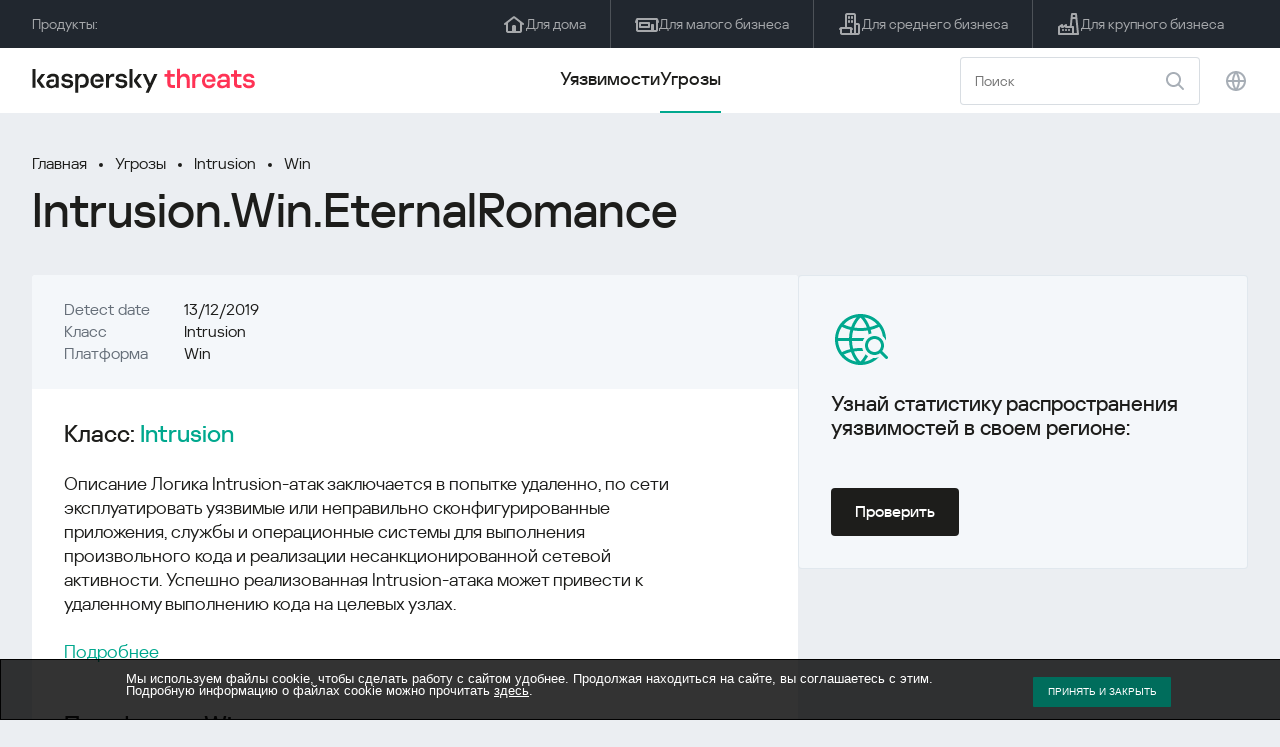

--- FILE ---
content_type: text/javascript
request_url: https://threats.kaspersky.com/content/themes/kasthreat2/assets/frontend/js/main.js
body_size: 38222
content:
(function(){const b=document.createElement("link").relList;if(b&&b.supports&&b.supports("modulepreload"))return;for(const z of document.querySelectorAll('link[rel="modulepreload"]'))R(z);new MutationObserver(z=>{for(const I of z)if(I.type==="childList")for(const Ee of I.addedNodes)Ee.tagName==="LINK"&&Ee.rel==="modulepreload"&&R(Ee)}).observe(document,{childList:!0,subtree:!0});function N(z){const I={};return z.integrity&&(I.integrity=z.integrity),z.referrerPolicy&&(I.referrerPolicy=z.referrerPolicy),z.crossOrigin==="use-credentials"?I.credentials="include":z.crossOrigin==="anonymous"?I.credentials="omit":I.credentials="same-origin",I}function R(z){if(z.ep)return;z.ep=!0;const I=N(z);fetch(z.href,I)}})();var $i=typeof globalThis<"u"?globalThis:typeof window<"u"?window:typeof global<"u"?global:typeof self<"u"?self:{};function zi(S){return S&&S.__esModule&&Object.prototype.hasOwnProperty.call(S,"default")?S.default:S}var Ln={exports:{}};/*!
 * jQuery JavaScript Library v3.7.1
 * https://jquery.com/
 *
 * Copyright OpenJS Foundation and other contributors
 * Released under the MIT license
 * https://jquery.org/license
 *
 * Date: 2023-08-28T13:37Z
 */(function(S){(function(b,N){S.exports=b.document?N(b,!0):function(R){if(!R.document)throw new Error("jQuery requires a window with a document");return N(R)}})(typeof window<"u"?window:$i,function(b,N){var R=[],z=Object.getPrototypeOf,I=R.slice,Ee=R.flat?function(e){return R.flat.call(e)}:function(e){return R.concat.apply([],e)},nt=R.push,ye=R.indexOf,it={},Ft=it.toString,$e=it.hasOwnProperty,Wt=$e.toString,qn=Wt.call(Object),q={},P=function(t){return typeof t=="function"&&typeof t.nodeType!="number"&&typeof t.item!="function"},Oe=function(t){return t!=null&&t===t.window},H=b.document,Pn={type:!0,src:!0,nonce:!0,noModule:!0};function Bt(e,t,n){n=n||H;var i,o,s=n.createElement("script");if(s.text=e,t)for(i in Pn)o=t[i]||t.getAttribute&&t.getAttribute(i),o&&s.setAttribute(i,o);n.head.appendChild(s).parentNode.removeChild(s)}function Le(e){return e==null?e+"":typeof e=="object"||typeof e=="function"?it[Ft.call(e)]||"object":typeof e}var $t="3.7.1",Mn=/HTML$/i,r=function(e,t){return new r.fn.init(e,t)};r.fn=r.prototype={jquery:$t,constructor:r,length:0,toArray:function(){return I.call(this)},get:function(e){return e==null?I.call(this):e<0?this[e+this.length]:this[e]},pushStack:function(e){var t=r.merge(this.constructor(),e);return t.prevObject=this,t},each:function(e){return r.each(this,e)},map:function(e){return this.pushStack(r.map(this,function(t,n){return e.call(t,n,t)}))},slice:function(){return this.pushStack(I.apply(this,arguments))},first:function(){return this.eq(0)},last:function(){return this.eq(-1)},even:function(){return this.pushStack(r.grep(this,function(e,t){return(t+1)%2}))},odd:function(){return this.pushStack(r.grep(this,function(e,t){return t%2}))},eq:function(e){var t=this.length,n=+e+(e<0?t:0);return this.pushStack(n>=0&&n<t?[this[n]]:[])},end:function(){return this.prevObject||this.constructor()},push:nt,sort:R.sort,splice:R.splice},r.extend=r.fn.extend=function(){var e,t,n,i,o,s,a=arguments[0]||{},c=1,f=arguments.length,d=!1;for(typeof a=="boolean"&&(d=a,a=arguments[c]||{},c++),typeof a!="object"&&!P(a)&&(a={}),c===f&&(a=this,c--);c<f;c++)if((e=arguments[c])!=null)for(t in e)i=e[t],!(t==="__proto__"||a===i)&&(d&&i&&(r.isPlainObject(i)||(o=Array.isArray(i)))?(n=a[t],o&&!Array.isArray(n)?s=[]:!o&&!r.isPlainObject(n)?s={}:s=n,o=!1,a[t]=r.extend(d,s,i)):i!==void 0&&(a[t]=i));return a},r.extend({expando:"jQuery"+($t+Math.random()).replace(/\D/g,""),isReady:!0,error:function(e){throw new Error(e)},noop:function(){},isPlainObject:function(e){var t,n;return!e||Ft.call(e)!=="[object Object]"?!1:(t=z(e),t?(n=$e.call(t,"constructor")&&t.constructor,typeof n=="function"&&Wt.call(n)===qn):!0)},isEmptyObject:function(e){var t;for(t in e)return!1;return!0},globalEval:function(e,t,n){Bt(e,{nonce:t&&t.nonce},n)},each:function(e,t){var n,i=0;if(gt(e))for(n=e.length;i<n&&t.call(e[i],i,e[i])!==!1;i++);else for(i in e)if(t.call(e[i],i,e[i])===!1)break;return e},text:function(e){var t,n="",i=0,o=e.nodeType;if(!o)for(;t=e[i++];)n+=r.text(t);return o===1||o===11?e.textContent:o===9?e.documentElement.textContent:o===3||o===4?e.nodeValue:n},makeArray:function(e,t){var n=t||[];return e!=null&&(gt(Object(e))?r.merge(n,typeof e=="string"?[e]:e):nt.call(n,e)),n},inArray:function(e,t,n){return t==null?-1:ye.call(t,e,n)},isXMLDoc:function(e){var t=e&&e.namespaceURI,n=e&&(e.ownerDocument||e).documentElement;return!Mn.test(t||n&&n.nodeName||"HTML")},merge:function(e,t){for(var n=+t.length,i=0,o=e.length;i<n;i++)e[o++]=t[i];return e.length=o,e},grep:function(e,t,n){for(var i,o=[],s=0,a=e.length,c=!n;s<a;s++)i=!t(e[s],s),i!==c&&o.push(e[s]);return o},map:function(e,t,n){var i,o,s=0,a=[];if(gt(e))for(i=e.length;s<i;s++)o=t(e[s],s,n),o!=null&&a.push(o);else for(s in e)o=t(e[s],s,n),o!=null&&a.push(o);return Ee(a)},guid:1,support:q}),typeof Symbol=="function"&&(r.fn[Symbol.iterator]=R[Symbol.iterator]),r.each("Boolean Number String Function Array Date RegExp Object Error Symbol".split(" "),function(e,t){it["[object "+t+"]"]=t.toLowerCase()});function gt(e){var t=!!e&&"length"in e&&e.length,n=Le(e);return P(e)||Oe(e)?!1:n==="array"||t===0||typeof t=="number"&&t>0&&t-1 in e}function G(e,t){return e.nodeName&&e.nodeName.toLowerCase()===t.toLowerCase()}var Rn=R.pop,In=R.sort,_n=R.splice,V="[\\x20\\t\\r\\n\\f]",ze=new RegExp("^"+V+"+|((?:^|[^\\\\])(?:\\\\.)*)"+V+"+$","g");r.contains=function(e,t){var n=t&&t.parentNode;return e===n||!!(n&&n.nodeType===1&&(e.contains?e.contains(n):e.compareDocumentPosition&&e.compareDocumentPosition(n)&16))};var Fn=/([\0-\x1f\x7f]|^-?\d)|^-$|[^\x80-\uFFFF\w-]/g;function Wn(e,t){return t?e==="\0"?"�":e.slice(0,-1)+"\\"+e.charCodeAt(e.length-1).toString(16)+" ":"\\"+e}r.escapeSelector=function(e){return(e+"").replace(Fn,Wn)};var ve=H,yt=nt;(function(){var e,t,n,i,o,s=yt,a,c,f,d,y,m=r.expando,h=0,x=0,j=lt(),B=lt(),M=lt(),K=lt(),Y=function(u,l){return u===l&&(o=!0),0},le="checked|selected|async|autofocus|autoplay|controls|defer|disabled|hidden|ismap|loop|multiple|open|readonly|required|scoped",de="(?:\\\\[\\da-fA-F]{1,6}"+V+"?|\\\\[^\\r\\n\\f]|[\\w-]|[^\0-\\x7f])+",W="\\["+V+"*("+de+")(?:"+V+"*([*^$|!~]?=)"+V+`*(?:'((?:\\\\.|[^\\\\'])*)'|"((?:\\\\.|[^\\\\"])*)"|(`+de+"))|)"+V+"*\\]",Ne=":("+de+`)(?:\\((('((?:\\\\.|[^\\\\'])*)'|"((?:\\\\.|[^\\\\"])*)")|((?:\\\\.|[^\\\\()[\\]]|`+W+")*)|.*)\\)|)",$=new RegExp(V+"+","g"),Q=new RegExp("^"+V+"*,"+V+"*"),Ze=new RegExp("^"+V+"*([>+~]|"+V+")"+V+"*"),Ht=new RegExp(V+"|>"),pe=new RegExp(Ne),et=new RegExp("^"+de+"$"),he={ID:new RegExp("^#("+de+")"),CLASS:new RegExp("^\\.("+de+")"),TAG:new RegExp("^("+de+"|[*])"),ATTR:new RegExp("^"+W),PSEUDO:new RegExp("^"+Ne),CHILD:new RegExp("^:(only|first|last|nth|nth-last)-(child|of-type)(?:\\("+V+"*(even|odd|(([+-]|)(\\d*)n|)"+V+"*(?:([+-]|)"+V+"*(\\d+)|))"+V+"*\\)|)","i"),bool:new RegExp("^(?:"+le+")$","i"),needsContext:new RegExp("^"+V+"*[>+~]|:(even|odd|eq|gt|lt|nth|first|last)(?:\\("+V+"*((?:-\\d)?\\d*)"+V+"*\\)|)(?=[^-]|$)","i")},Te=/^(?:input|select|textarea|button)$/i,we=/^h\d$/i,oe=/^(?:#([\w-]+)|(\w+)|\.([\w-]+))$/,qt=/[+~]/,xe=new RegExp("\\\\[\\da-fA-F]{1,6}"+V+"?|\\\\([^\\r\\n\\f])","g"),Ce=function(u,l){var p="0x"+u.slice(1)-65536;return l||(p<0?String.fromCharCode(p+65536):String.fromCharCode(p>>10|55296,p&1023|56320))},Mi=function(){Se()},Ri=pt(function(u){return u.disabled===!0&&G(u,"fieldset")},{dir:"parentNode",next:"legend"});function Ii(){try{return a.activeElement}catch{}}try{s.apply(R=I.call(ve.childNodes),ve.childNodes),R[ve.childNodes.length].nodeType}catch{s={apply:function(l,p){yt.apply(l,I.call(p))},call:function(l){yt.apply(l,I.call(arguments,1))}}}function U(u,l,p,g){var v,C,T,E,w,_,D,O=l&&l.ownerDocument,F=l?l.nodeType:9;if(p=p||[],typeof u!="string"||!u||F!==1&&F!==9&&F!==11)return p;if(!g&&(Se(l),l=l||a,f)){if(F!==11&&(w=oe.exec(u)))if(v=w[1]){if(F===9)if(T=l.getElementById(v)){if(T.id===v)return s.call(p,T),p}else return p;else if(O&&(T=O.getElementById(v))&&U.contains(l,T)&&T.id===v)return s.call(p,T),p}else{if(w[2])return s.apply(p,l.getElementsByTagName(u)),p;if((v=w[3])&&l.getElementsByClassName)return s.apply(p,l.getElementsByClassName(v)),p}if(!K[u+" "]&&(!d||!d.test(u))){if(D=u,O=l,F===1&&(Ht.test(u)||Ze.test(u))){for(O=qt.test(u)&&Pt(l.parentNode)||l,(O!=l||!q.scope)&&((E=l.getAttribute("id"))?E=r.escapeSelector(E):l.setAttribute("id",E=m)),_=tt(u),C=_.length;C--;)_[C]=(E?"#"+E:":scope")+" "+dt(_[C]);D=_.join(",")}try{return s.apply(p,O.querySelectorAll(D)),p}catch{K(u,!0)}finally{E===m&&l.removeAttribute("id")}}}return jn(u.replace(ze,"$1"),l,p,g)}function lt(){var u=[];function l(p,g){return u.push(p+" ")>t.cacheLength&&delete l[u.shift()],l[p+" "]=g}return l}function ue(u){return u[m]=!0,u}function We(u){var l=a.createElement("fieldset");try{return!!u(l)}catch{return!1}finally{l.parentNode&&l.parentNode.removeChild(l),l=null}}function _i(u){return function(l){return G(l,"input")&&l.type===u}}function Fi(u){return function(l){return(G(l,"input")||G(l,"button"))&&l.type===u}}function Dn(u){return function(l){return"form"in l?l.parentNode&&l.disabled===!1?"label"in l?"label"in l.parentNode?l.parentNode.disabled===u:l.disabled===u:l.isDisabled===u||l.isDisabled!==!u&&Ri(l)===u:l.disabled===u:"label"in l?l.disabled===u:!1}}function je(u){return ue(function(l){return l=+l,ue(function(p,g){for(var v,C=u([],p.length,l),T=C.length;T--;)p[v=C[T]]&&(p[v]=!(g[v]=p[v]))})})}function Pt(u){return u&&typeof u.getElementsByTagName<"u"&&u}function Se(u){var l,p=u?u.ownerDocument||u:ve;return p==a||p.nodeType!==9||!p.documentElement||(a=p,c=a.documentElement,f=!r.isXMLDoc(a),y=c.matches||c.webkitMatchesSelector||c.msMatchesSelector,c.msMatchesSelector&&ve!=a&&(l=a.defaultView)&&l.top!==l&&l.addEventListener("unload",Mi),q.getById=We(function(g){return c.appendChild(g).id=r.expando,!a.getElementsByName||!a.getElementsByName(r.expando).length}),q.disconnectedMatch=We(function(g){return y.call(g,"*")}),q.scope=We(function(){return a.querySelectorAll(":scope")}),q.cssHas=We(function(){try{return a.querySelector(":has(*,:jqfake)"),!1}catch{return!0}}),q.getById?(t.filter.ID=function(g){var v=g.replace(xe,Ce);return function(C){return C.getAttribute("id")===v}},t.find.ID=function(g,v){if(typeof v.getElementById<"u"&&f){var C=v.getElementById(g);return C?[C]:[]}}):(t.filter.ID=function(g){var v=g.replace(xe,Ce);return function(C){var T=typeof C.getAttributeNode<"u"&&C.getAttributeNode("id");return T&&T.value===v}},t.find.ID=function(g,v){if(typeof v.getElementById<"u"&&f){var C,T,E,w=v.getElementById(g);if(w){if(C=w.getAttributeNode("id"),C&&C.value===g)return[w];for(E=v.getElementsByName(g),T=0;w=E[T++];)if(C=w.getAttributeNode("id"),C&&C.value===g)return[w]}return[]}}),t.find.TAG=function(g,v){return typeof v.getElementsByTagName<"u"?v.getElementsByTagName(g):v.querySelectorAll(g)},t.find.CLASS=function(g,v){if(typeof v.getElementsByClassName<"u"&&f)return v.getElementsByClassName(g)},d=[],We(function(g){var v;c.appendChild(g).innerHTML="<a id='"+m+"' href='' disabled='disabled'></a><select id='"+m+"-\r\\' disabled='disabled'><option selected=''></option></select>",g.querySelectorAll("[selected]").length||d.push("\\["+V+"*(?:value|"+le+")"),g.querySelectorAll("[id~="+m+"-]").length||d.push("~="),g.querySelectorAll("a#"+m+"+*").length||d.push(".#.+[+~]"),g.querySelectorAll(":checked").length||d.push(":checked"),v=a.createElement("input"),v.setAttribute("type","hidden"),g.appendChild(v).setAttribute("name","D"),c.appendChild(g).disabled=!0,g.querySelectorAll(":disabled").length!==2&&d.push(":enabled",":disabled"),v=a.createElement("input"),v.setAttribute("name",""),g.appendChild(v),g.querySelectorAll("[name='']").length||d.push("\\["+V+"*name"+V+"*="+V+`*(?:''|"")`)}),q.cssHas||d.push(":has"),d=d.length&&new RegExp(d.join("|")),Y=function(g,v){if(g===v)return o=!0,0;var C=!g.compareDocumentPosition-!v.compareDocumentPosition;return C||(C=(g.ownerDocument||g)==(v.ownerDocument||v)?g.compareDocumentPosition(v):1,C&1||!q.sortDetached&&v.compareDocumentPosition(g)===C?g===a||g.ownerDocument==ve&&U.contains(ve,g)?-1:v===a||v.ownerDocument==ve&&U.contains(ve,v)?1:i?ye.call(i,g)-ye.call(i,v):0:C&4?-1:1)}),a}U.matches=function(u,l){return U(u,null,null,l)},U.matchesSelector=function(u,l){if(Se(u),f&&!K[l+" "]&&(!d||!d.test(l)))try{var p=y.call(u,l);if(p||q.disconnectedMatch||u.document&&u.document.nodeType!==11)return p}catch{K(l,!0)}return U(l,a,null,[u]).length>0},U.contains=function(u,l){return(u.ownerDocument||u)!=a&&Se(u),r.contains(u,l)},U.attr=function(u,l){(u.ownerDocument||u)!=a&&Se(u);var p=t.attrHandle[l.toLowerCase()],g=p&&$e.call(t.attrHandle,l.toLowerCase())?p(u,l,!f):void 0;return g!==void 0?g:u.getAttribute(l)},U.error=function(u){throw new Error("Syntax error, unrecognized expression: "+u)},r.uniqueSort=function(u){var l,p=[],g=0,v=0;if(o=!q.sortStable,i=!q.sortStable&&I.call(u,0),In.call(u,Y),o){for(;l=u[v++];)l===u[v]&&(g=p.push(v));for(;g--;)_n.call(u,p[g],1)}return i=null,u},r.fn.uniqueSort=function(){return this.pushStack(r.uniqueSort(I.apply(this)))},t=r.expr={cacheLength:50,createPseudo:ue,match:he,attrHandle:{},find:{},relative:{">":{dir:"parentNode",first:!0}," ":{dir:"parentNode"},"+":{dir:"previousSibling",first:!0},"~":{dir:"previousSibling"}},preFilter:{ATTR:function(u){return u[1]=u[1].replace(xe,Ce),u[3]=(u[3]||u[4]||u[5]||"").replace(xe,Ce),u[2]==="~="&&(u[3]=" "+u[3]+" "),u.slice(0,4)},CHILD:function(u){return u[1]=u[1].toLowerCase(),u[1].slice(0,3)==="nth"?(u[3]||U.error(u[0]),u[4]=+(u[4]?u[5]+(u[6]||1):2*(u[3]==="even"||u[3]==="odd")),u[5]=+(u[7]+u[8]||u[3]==="odd")):u[3]&&U.error(u[0]),u},PSEUDO:function(u){var l,p=!u[6]&&u[2];return he.CHILD.test(u[0])?null:(u[3]?u[2]=u[4]||u[5]||"":p&&pe.test(p)&&(l=tt(p,!0))&&(l=p.indexOf(")",p.length-l)-p.length)&&(u[0]=u[0].slice(0,l),u[2]=p.slice(0,l)),u.slice(0,3))}},filter:{TAG:function(u){var l=u.replace(xe,Ce).toLowerCase();return u==="*"?function(){return!0}:function(p){return G(p,l)}},CLASS:function(u){var l=j[u+" "];return l||(l=new RegExp("(^|"+V+")"+u+"("+V+"|$)"))&&j(u,function(p){return l.test(typeof p.className=="string"&&p.className||typeof p.getAttribute<"u"&&p.getAttribute("class")||"")})},ATTR:function(u,l,p){return function(g){var v=U.attr(g,u);return v==null?l==="!=":l?(v+="",l==="="?v===p:l==="!="?v!==p:l==="^="?p&&v.indexOf(p)===0:l==="*="?p&&v.indexOf(p)>-1:l==="$="?p&&v.slice(-p.length)===p:l==="~="?(" "+v.replace($," ")+" ").indexOf(p)>-1:l==="|="?v===p||v.slice(0,p.length+1)===p+"-":!1):!0}},CHILD:function(u,l,p,g,v){var C=u.slice(0,3)!=="nth",T=u.slice(-4)!=="last",E=l==="of-type";return g===1&&v===0?function(w){return!!w.parentNode}:function(w,_,D){var O,F,A,X,ie,J=C!==T?"nextSibling":"previousSibling",se=w.parentNode,ge=E&&w.nodeName.toLowerCase(),Be=!D&&!E,Z=!1;if(se){if(C){for(;J;){for(A=w;A=A[J];)if(E?G(A,ge):A.nodeType===1)return!1;ie=J=u==="only"&&!ie&&"nextSibling"}return!0}if(ie=[T?se.firstChild:se.lastChild],T&&Be){for(F=se[m]||(se[m]={}),O=F[u]||[],X=O[0]===h&&O[1],Z=X&&O[2],A=X&&se.childNodes[X];A=++X&&A&&A[J]||(Z=X=0)||ie.pop();)if(A.nodeType===1&&++Z&&A===w){F[u]=[h,X,Z];break}}else if(Be&&(F=w[m]||(w[m]={}),O=F[u]||[],X=O[0]===h&&O[1],Z=X),Z===!1)for(;(A=++X&&A&&A[J]||(Z=X=0)||ie.pop())&&!((E?G(A,ge):A.nodeType===1)&&++Z&&(Be&&(F=A[m]||(A[m]={}),F[u]=[h,Z]),A===w)););return Z-=v,Z===g||Z%g===0&&Z/g>=0}}},PSEUDO:function(u,l){var p,g=t.pseudos[u]||t.setFilters[u.toLowerCase()]||U.error("unsupported pseudo: "+u);return g[m]?g(l):g.length>1?(p=[u,u,"",l],t.setFilters.hasOwnProperty(u.toLowerCase())?ue(function(v,C){for(var T,E=g(v,l),w=E.length;w--;)T=ye.call(v,E[w]),v[T]=!(C[T]=E[w])}):function(v){return g(v,0,p)}):g}},pseudos:{not:ue(function(u){var l=[],p=[],g=_t(u.replace(ze,"$1"));return g[m]?ue(function(v,C,T,E){for(var w,_=g(v,null,E,[]),D=v.length;D--;)(w=_[D])&&(v[D]=!(C[D]=w))}):function(v,C,T){return l[0]=v,g(l,null,T,p),l[0]=null,!p.pop()}}),has:ue(function(u){return function(l){return U(u,l).length>0}}),contains:ue(function(u){return u=u.replace(xe,Ce),function(l){return(l.textContent||r.text(l)).indexOf(u)>-1}}),lang:ue(function(u){return et.test(u||"")||U.error("unsupported lang: "+u),u=u.replace(xe,Ce).toLowerCase(),function(l){var p;do if(p=f?l.lang:l.getAttribute("xml:lang")||l.getAttribute("lang"))return p=p.toLowerCase(),p===u||p.indexOf(u+"-")===0;while((l=l.parentNode)&&l.nodeType===1);return!1}}),target:function(u){var l=b.location&&b.location.hash;return l&&l.slice(1)===u.id},root:function(u){return u===c},focus:function(u){return u===Ii()&&a.hasFocus()&&!!(u.type||u.href||~u.tabIndex)},enabled:Dn(!1),disabled:Dn(!0),checked:function(u){return G(u,"input")&&!!u.checked||G(u,"option")&&!!u.selected},selected:function(u){return u.parentNode&&u.parentNode.selectedIndex,u.selected===!0},empty:function(u){for(u=u.firstChild;u;u=u.nextSibling)if(u.nodeType<6)return!1;return!0},parent:function(u){return!t.pseudos.empty(u)},header:function(u){return we.test(u.nodeName)},input:function(u){return Te.test(u.nodeName)},button:function(u){return G(u,"input")&&u.type==="button"||G(u,"button")},text:function(u){var l;return G(u,"input")&&u.type==="text"&&((l=u.getAttribute("type"))==null||l.toLowerCase()==="text")},first:je(function(){return[0]}),last:je(function(u,l){return[l-1]}),eq:je(function(u,l,p){return[p<0?p+l:p]}),even:je(function(u,l){for(var p=0;p<l;p+=2)u.push(p);return u}),odd:je(function(u,l){for(var p=1;p<l;p+=2)u.push(p);return u}),lt:je(function(u,l,p){var g;for(p<0?g=p+l:p>l?g=l:g=p;--g>=0;)u.push(g);return u}),gt:je(function(u,l,p){for(var g=p<0?p+l:p;++g<l;)u.push(g);return u})}},t.pseudos.nth=t.pseudos.eq;for(e in{radio:!0,checkbox:!0,file:!0,password:!0,image:!0})t.pseudos[e]=_i(e);for(e in{submit:!0,reset:!0})t.pseudos[e]=Fi(e);function Nn(){}Nn.prototype=t.filters=t.pseudos,t.setFilters=new Nn;function tt(u,l){var p,g,v,C,T,E,w,_=B[u+" "];if(_)return l?0:_.slice(0);for(T=u,E=[],w=t.preFilter;T;){(!p||(g=Q.exec(T)))&&(g&&(T=T.slice(g[0].length)||T),E.push(v=[])),p=!1,(g=Ze.exec(T))&&(p=g.shift(),v.push({value:p,type:g[0].replace(ze," ")}),T=T.slice(p.length));for(C in t.filter)(g=he[C].exec(T))&&(!w[C]||(g=w[C](g)))&&(p=g.shift(),v.push({value:p,type:C,matches:g}),T=T.slice(p.length));if(!p)break}return l?T.length:T?U.error(u):B(u,E).slice(0)}function dt(u){for(var l=0,p=u.length,g="";l<p;l++)g+=u[l].value;return g}function pt(u,l,p){var g=l.dir,v=l.next,C=v||g,T=p&&C==="parentNode",E=x++;return l.first?function(w,_,D){for(;w=w[g];)if(w.nodeType===1||T)return u(w,_,D);return!1}:function(w,_,D){var O,F,A=[h,E];if(D){for(;w=w[g];)if((w.nodeType===1||T)&&u(w,_,D))return!0}else for(;w=w[g];)if(w.nodeType===1||T)if(F=w[m]||(w[m]={}),v&&G(w,v))w=w[g]||w;else{if((O=F[C])&&O[0]===h&&O[1]===E)return A[2]=O[2];if(F[C]=A,A[2]=u(w,_,D))return!0}return!1}}function Mt(u){return u.length>1?function(l,p,g){for(var v=u.length;v--;)if(!u[v](l,p,g))return!1;return!0}:u[0]}function Wi(u,l,p){for(var g=0,v=l.length;g<v;g++)U(u,l[g],p);return p}function ht(u,l,p,g,v){for(var C,T=[],E=0,w=u.length,_=l!=null;E<w;E++)(C=u[E])&&(!p||p(C,g,v))&&(T.push(C),_&&l.push(E));return T}function Rt(u,l,p,g,v,C){return g&&!g[m]&&(g=Rt(g)),v&&!v[m]&&(v=Rt(v,C)),ue(function(T,E,w,_){var D,O,F,A,X=[],ie=[],J=E.length,se=T||Wi(l||"*",w.nodeType?[w]:w,[]),ge=u&&(T||!l)?ht(se,X,u,w,_):se;if(p?(A=v||(T?u:J||g)?[]:E,p(ge,A,w,_)):A=ge,g)for(D=ht(A,ie),g(D,[],w,_),O=D.length;O--;)(F=D[O])&&(A[ie[O]]=!(ge[ie[O]]=F));if(T){if(v||u){if(v){for(D=[],O=A.length;O--;)(F=A[O])&&D.push(ge[O]=F);v(null,A=[],D,_)}for(O=A.length;O--;)(F=A[O])&&(D=v?ye.call(T,F):X[O])>-1&&(T[D]=!(E[D]=F))}}else A=ht(A===E?A.splice(J,A.length):A),v?v(null,E,A,_):s.apply(E,A)})}function It(u){for(var l,p,g,v=u.length,C=t.relative[u[0].type],T=C||t.relative[" "],E=C?1:0,w=pt(function(O){return O===l},T,!0),_=pt(function(O){return ye.call(l,O)>-1},T,!0),D=[function(O,F,A){var X=!C&&(A||F!=n)||((l=F).nodeType?w(O,F,A):_(O,F,A));return l=null,X}];E<v;E++)if(p=t.relative[u[E].type])D=[pt(Mt(D),p)];else{if(p=t.filter[u[E].type].apply(null,u[E].matches),p[m]){for(g=++E;g<v&&!t.relative[u[g].type];g++);return Rt(E>1&&Mt(D),E>1&&dt(u.slice(0,E-1).concat({value:u[E-2].type===" "?"*":""})).replace(ze,"$1"),p,E<g&&It(u.slice(E,g)),g<v&&It(u=u.slice(g)),g<v&&dt(u))}D.push(p)}return Mt(D)}function Bi(u,l){var p=l.length>0,g=u.length>0,v=function(C,T,E,w,_){var D,O,F,A=0,X="0",ie=C&&[],J=[],se=n,ge=C||g&&t.find.TAG("*",_),Be=h+=se==null?1:Math.random()||.1,Z=ge.length;for(_&&(n=T==a||T||_);X!==Z&&(D=ge[X])!=null;X++){if(g&&D){for(O=0,!T&&D.ownerDocument!=a&&(Se(D),E=!f);F=u[O++];)if(F(D,T||a,E)){s.call(w,D);break}_&&(h=Be)}p&&((D=!F&&D)&&A--,C&&ie.push(D))}if(A+=X,p&&X!==A){for(O=0;F=l[O++];)F(ie,J,T,E);if(C){if(A>0)for(;X--;)ie[X]||J[X]||(J[X]=Rn.call(w));J=ht(J)}s.apply(w,J),_&&!C&&J.length>0&&A+l.length>1&&r.uniqueSort(w)}return _&&(h=Be,n=se),ie};return p?ue(v):v}function _t(u,l){var p,g=[],v=[],C=M[u+" "];if(!C){for(l||(l=tt(u)),p=l.length;p--;)C=It(l[p]),C[m]?g.push(C):v.push(C);C=M(u,Bi(v,g)),C.selector=u}return C}function jn(u,l,p,g){var v,C,T,E,w,_=typeof u=="function"&&u,D=!g&&tt(u=_.selector||u);if(p=p||[],D.length===1){if(C=D[0]=D[0].slice(0),C.length>2&&(T=C[0]).type==="ID"&&l.nodeType===9&&f&&t.relative[C[1].type]){if(l=(t.find.ID(T.matches[0].replace(xe,Ce),l)||[])[0],l)_&&(l=l.parentNode);else return p;u=u.slice(C.shift().value.length)}for(v=he.needsContext.test(u)?0:C.length;v--&&(T=C[v],!t.relative[E=T.type]);)if((w=t.find[E])&&(g=w(T.matches[0].replace(xe,Ce),qt.test(C[0].type)&&Pt(l.parentNode)||l))){if(C.splice(v,1),u=g.length&&dt(C),!u)return s.apply(p,g),p;break}}return(_||_t(u,D))(g,l,!f,p,!l||qt.test(u)&&Pt(l.parentNode)||l),p}q.sortStable=m.split("").sort(Y).join("")===m,Se(),q.sortDetached=We(function(u){return u.compareDocumentPosition(a.createElement("fieldset"))&1}),r.find=U,r.expr[":"]=r.expr.pseudos,r.unique=r.uniqueSort,U.compile=_t,U.select=jn,U.setDocument=Se,U.tokenize=tt,U.escape=r.escapeSelector,U.getText=r.text,U.isXML=r.isXMLDoc,U.selectors=r.expr,U.support=r.support,U.uniqueSort=r.uniqueSort})();var He=function(e,t,n){for(var i=[],o=n!==void 0;(e=e[t])&&e.nodeType!==9;)if(e.nodeType===1){if(o&&r(e).is(n))break;i.push(e)}return i},zt=function(e,t){for(var n=[];e;e=e.nextSibling)e.nodeType===1&&e!==t&&n.push(e);return n},Ut=r.expr.match.needsContext,Vt=/^<([a-z][^\/\0>:\x20\t\r\n\f]*)[\x20\t\r\n\f]*\/?>(?:<\/\1>|)$/i;function vt(e,t,n){return P(t)?r.grep(e,function(i,o){return!!t.call(i,o,i)!==n}):t.nodeType?r.grep(e,function(i){return i===t!==n}):typeof t!="string"?r.grep(e,function(i){return ye.call(t,i)>-1!==n}):r.filter(t,e,n)}r.filter=function(e,t,n){var i=t[0];return n&&(e=":not("+e+")"),t.length===1&&i.nodeType===1?r.find.matchesSelector(i,e)?[i]:[]:r.find.matches(e,r.grep(t,function(o){return o.nodeType===1}))},r.fn.extend({find:function(e){var t,n,i=this.length,o=this;if(typeof e!="string")return this.pushStack(r(e).filter(function(){for(t=0;t<i;t++)if(r.contains(o[t],this))return!0}));for(n=this.pushStack([]),t=0;t<i;t++)r.find(e,o[t],n);return i>1?r.uniqueSort(n):n},filter:function(e){return this.pushStack(vt(this,e||[],!1))},not:function(e){return this.pushStack(vt(this,e||[],!0))},is:function(e){return!!vt(this,typeof e=="string"&&Ut.test(e)?r(e):e||[],!1).length}});var Xt,Bn=/^(?:\s*(<[\w\W]+>)[^>]*|#([\w-]+))$/,$n=r.fn.init=function(e,t,n){var i,o;if(!e)return this;if(n=n||Xt,typeof e=="string")if(e[0]==="<"&&e[e.length-1]===">"&&e.length>=3?i=[null,e,null]:i=Bn.exec(e),i&&(i[1]||!t))if(i[1]){if(t=t instanceof r?t[0]:t,r.merge(this,r.parseHTML(i[1],t&&t.nodeType?t.ownerDocument||t:H,!0)),Vt.test(i[1])&&r.isPlainObject(t))for(i in t)P(this[i])?this[i](t[i]):this.attr(i,t[i]);return this}else return o=H.getElementById(i[2]),o&&(this[0]=o,this.length=1),this;else return!t||t.jquery?(t||n).find(e):this.constructor(t).find(e);else{if(e.nodeType)return this[0]=e,this.length=1,this;if(P(e))return n.ready!==void 0?n.ready(e):e(r)}return r.makeArray(e,this)};$n.prototype=r.fn,Xt=r(H);var zn=/^(?:parents|prev(?:Until|All))/,Un={children:!0,contents:!0,next:!0,prev:!0};r.fn.extend({has:function(e){var t=r(e,this),n=t.length;return this.filter(function(){for(var i=0;i<n;i++)if(r.contains(this,t[i]))return!0})},closest:function(e,t){var n,i=0,o=this.length,s=[],a=typeof e!="string"&&r(e);if(!Ut.test(e)){for(;i<o;i++)for(n=this[i];n&&n!==t;n=n.parentNode)if(n.nodeType<11&&(a?a.index(n)>-1:n.nodeType===1&&r.find.matchesSelector(n,e))){s.push(n);break}}return this.pushStack(s.length>1?r.uniqueSort(s):s)},index:function(e){return e?typeof e=="string"?ye.call(r(e),this[0]):ye.call(this,e.jquery?e[0]:e):this[0]&&this[0].parentNode?this.first().prevAll().length:-1},add:function(e,t){return this.pushStack(r.uniqueSort(r.merge(this.get(),r(e,t))))},addBack:function(e){return this.add(e==null?this.prevObject:this.prevObject.filter(e))}});function Gt(e,t){for(;(e=e[t])&&e.nodeType!==1;);return e}r.each({parent:function(e){var t=e.parentNode;return t&&t.nodeType!==11?t:null},parents:function(e){return He(e,"parentNode")},parentsUntil:function(e,t,n){return He(e,"parentNode",n)},next:function(e){return Gt(e,"nextSibling")},prev:function(e){return Gt(e,"previousSibling")},nextAll:function(e){return He(e,"nextSibling")},prevAll:function(e){return He(e,"previousSibling")},nextUntil:function(e,t,n){return He(e,"nextSibling",n)},prevUntil:function(e,t,n){return He(e,"previousSibling",n)},siblings:function(e){return zt((e.parentNode||{}).firstChild,e)},children:function(e){return zt(e.firstChild)},contents:function(e){return e.contentDocument!=null&&z(e.contentDocument)?e.contentDocument:(G(e,"template")&&(e=e.content||e),r.merge([],e.childNodes))}},function(e,t){r.fn[e]=function(n,i){var o=r.map(this,t,n);return e.slice(-5)!=="Until"&&(i=n),i&&typeof i=="string"&&(o=r.filter(i,o)),this.length>1&&(Un[e]||r.uniqueSort(o),zn.test(e)&&o.reverse()),this.pushStack(o)}});var fe=/[^\x20\t\r\n\f]+/g;function Vn(e){var t={};return r.each(e.match(fe)||[],function(n,i){t[i]=!0}),t}r.Callbacks=function(e){e=typeof e=="string"?Vn(e):r.extend({},e);var t,n,i,o,s=[],a=[],c=-1,f=function(){for(o=o||e.once,i=t=!0;a.length;c=-1)for(n=a.shift();++c<s.length;)s[c].apply(n[0],n[1])===!1&&e.stopOnFalse&&(c=s.length,n=!1);e.memory||(n=!1),t=!1,o&&(n?s=[]:s="")},d={add:function(){return s&&(n&&!t&&(c=s.length-1,a.push(n)),function y(m){r.each(m,function(h,x){P(x)?(!e.unique||!d.has(x))&&s.push(x):x&&x.length&&Le(x)!=="string"&&y(x)})}(arguments),n&&!t&&f()),this},remove:function(){return r.each(arguments,function(y,m){for(var h;(h=r.inArray(m,s,h))>-1;)s.splice(h,1),h<=c&&c--}),this},has:function(y){return y?r.inArray(y,s)>-1:s.length>0},empty:function(){return s&&(s=[]),this},disable:function(){return o=a=[],s=n="",this},disabled:function(){return!s},lock:function(){return o=a=[],!n&&!t&&(s=n=""),this},locked:function(){return!!o},fireWith:function(y,m){return o||(m=m||[],m=[y,m.slice?m.slice():m],a.push(m),t||f()),this},fire:function(){return d.fireWith(this,arguments),this},fired:function(){return!!i}};return d};function qe(e){return e}function rt(e){throw e}function Qt(e,t,n,i){var o;try{e&&P(o=e.promise)?o.call(e).done(t).fail(n):e&&P(o=e.then)?o.call(e,t,n):t.apply(void 0,[e].slice(i))}catch(s){n.apply(void 0,[s])}}r.extend({Deferred:function(e){var t=[["notify","progress",r.Callbacks("memory"),r.Callbacks("memory"),2],["resolve","done",r.Callbacks("once memory"),r.Callbacks("once memory"),0,"resolved"],["reject","fail",r.Callbacks("once memory"),r.Callbacks("once memory"),1,"rejected"]],n="pending",i={state:function(){return n},always:function(){return o.done(arguments).fail(arguments),this},catch:function(s){return i.then(null,s)},pipe:function(){var s=arguments;return r.Deferred(function(a){r.each(t,function(c,f){var d=P(s[f[4]])&&s[f[4]];o[f[1]](function(){var y=d&&d.apply(this,arguments);y&&P(y.promise)?y.promise().progress(a.notify).done(a.resolve).fail(a.reject):a[f[0]+"With"](this,d?[y]:arguments)})}),s=null}).promise()},then:function(s,a,c){var f=0;function d(y,m,h,x){return function(){var j=this,B=arguments,M=function(){var Y,le;if(!(y<f)){if(Y=h.apply(j,B),Y===m.promise())throw new TypeError("Thenable self-resolution");le=Y&&(typeof Y=="object"||typeof Y=="function")&&Y.then,P(le)?x?le.call(Y,d(f,m,qe,x),d(f,m,rt,x)):(f++,le.call(Y,d(f,m,qe,x),d(f,m,rt,x),d(f,m,qe,m.notifyWith))):(h!==qe&&(j=void 0,B=[Y]),(x||m.resolveWith)(j,B))}},K=x?M:function(){try{M()}catch(Y){r.Deferred.exceptionHook&&r.Deferred.exceptionHook(Y,K.error),y+1>=f&&(h!==rt&&(j=void 0,B=[Y]),m.rejectWith(j,B))}};y?K():(r.Deferred.getErrorHook?K.error=r.Deferred.getErrorHook():r.Deferred.getStackHook&&(K.error=r.Deferred.getStackHook()),b.setTimeout(K))}}return r.Deferred(function(y){t[0][3].add(d(0,y,P(c)?c:qe,y.notifyWith)),t[1][3].add(d(0,y,P(s)?s:qe)),t[2][3].add(d(0,y,P(a)?a:rt))}).promise()},promise:function(s){return s!=null?r.extend(s,i):i}},o={};return r.each(t,function(s,a){var c=a[2],f=a[5];i[a[1]]=c.add,f&&c.add(function(){n=f},t[3-s][2].disable,t[3-s][3].disable,t[0][2].lock,t[0][3].lock),c.add(a[3].fire),o[a[0]]=function(){return o[a[0]+"With"](this===o?void 0:this,arguments),this},o[a[0]+"With"]=c.fireWith}),i.promise(o),e&&e.call(o,o),o},when:function(e){var t=arguments.length,n=t,i=Array(n),o=I.call(arguments),s=r.Deferred(),a=function(c){return function(f){i[c]=this,o[c]=arguments.length>1?I.call(arguments):f,--t||s.resolveWith(i,o)}};if(t<=1&&(Qt(e,s.done(a(n)).resolve,s.reject,!t),s.state()==="pending"||P(o[n]&&o[n].then)))return s.then();for(;n--;)Qt(o[n],a(n),s.reject);return s.promise()}});var Xn=/^(Eval|Internal|Range|Reference|Syntax|Type|URI)Error$/;r.Deferred.exceptionHook=function(e,t){b.console&&b.console.warn&&e&&Xn.test(e.name)&&b.console.warn("jQuery.Deferred exception: "+e.message,e.stack,t)},r.readyException=function(e){b.setTimeout(function(){throw e})};var mt=r.Deferred();r.fn.ready=function(e){return mt.then(e).catch(function(t){r.readyException(t)}),this},r.extend({isReady:!1,readyWait:1,ready:function(e){(e===!0?--r.readyWait:r.isReady)||(r.isReady=!0,!(e!==!0&&--r.readyWait>0)&&mt.resolveWith(H,[r]))}}),r.ready.then=mt.then;function ot(){H.removeEventListener("DOMContentLoaded",ot),b.removeEventListener("load",ot),r.ready()}H.readyState==="complete"||H.readyState!=="loading"&&!H.documentElement.doScroll?b.setTimeout(r.ready):(H.addEventListener("DOMContentLoaded",ot),b.addEventListener("load",ot));var me=function(e,t,n,i,o,s,a){var c=0,f=e.length,d=n==null;if(Le(n)==="object"){o=!0;for(c in n)me(e,t,c,n[c],!0,s,a)}else if(i!==void 0&&(o=!0,P(i)||(a=!0),d&&(a?(t.call(e,i),t=null):(d=t,t=function(y,m,h){return d.call(r(y),h)})),t))for(;c<f;c++)t(e[c],n,a?i:i.call(e[c],c,t(e[c],n)));return o?e:d?t.call(e):f?t(e[0],n):s},Gn=/^-ms-/,Qn=/-([a-z])/g;function Yn(e,t){return t.toUpperCase()}function ce(e){return e.replace(Gn,"ms-").replace(Qn,Yn)}var Ue=function(e){return e.nodeType===1||e.nodeType===9||!+e.nodeType};function Ve(){this.expando=r.expando+Ve.uid++}Ve.uid=1,Ve.prototype={cache:function(e){var t=e[this.expando];return t||(t={},Ue(e)&&(e.nodeType?e[this.expando]=t:Object.defineProperty(e,this.expando,{value:t,configurable:!0}))),t},set:function(e,t,n){var i,o=this.cache(e);if(typeof t=="string")o[ce(t)]=n;else for(i in t)o[ce(i)]=t[i];return o},get:function(e,t){return t===void 0?this.cache(e):e[this.expando]&&e[this.expando][ce(t)]},access:function(e,t,n){return t===void 0||t&&typeof t=="string"&&n===void 0?this.get(e,t):(this.set(e,t,n),n!==void 0?n:t)},remove:function(e,t){var n,i=e[this.expando];if(i!==void 0){if(t!==void 0)for(Array.isArray(t)?t=t.map(ce):(t=ce(t),t=t in i?[t]:t.match(fe)||[]),n=t.length;n--;)delete i[t[n]];(t===void 0||r.isEmptyObject(i))&&(e.nodeType?e[this.expando]=void 0:delete e[this.expando])}},hasData:function(e){var t=e[this.expando];return t!==void 0&&!r.isEmptyObject(t)}};var k=new Ve,ee=new Ve,Kn=/^(?:\{[\w\W]*\}|\[[\w\W]*\])$/,Jn=/[A-Z]/g;function Zn(e){return e==="true"?!0:e==="false"?!1:e==="null"?null:e===+e+""?+e:Kn.test(e)?JSON.parse(e):e}function Yt(e,t,n){var i;if(n===void 0&&e.nodeType===1)if(i="data-"+t.replace(Jn,"-$&").toLowerCase(),n=e.getAttribute(i),typeof n=="string"){try{n=Zn(n)}catch{}ee.set(e,t,n)}else n=void 0;return n}r.extend({hasData:function(e){return ee.hasData(e)||k.hasData(e)},data:function(e,t,n){return ee.access(e,t,n)},removeData:function(e,t){ee.remove(e,t)},_data:function(e,t,n){return k.access(e,t,n)},_removeData:function(e,t){k.remove(e,t)}}),r.fn.extend({data:function(e,t){var n,i,o,s=this[0],a=s&&s.attributes;if(e===void 0){if(this.length&&(o=ee.get(s),s.nodeType===1&&!k.get(s,"hasDataAttrs"))){for(n=a.length;n--;)a[n]&&(i=a[n].name,i.indexOf("data-")===0&&(i=ce(i.slice(5)),Yt(s,i,o[i])));k.set(s,"hasDataAttrs",!0)}return o}return typeof e=="object"?this.each(function(){ee.set(this,e)}):me(this,function(c){var f;if(s&&c===void 0)return f=ee.get(s,e),f!==void 0||(f=Yt(s,e),f!==void 0)?f:void 0;this.each(function(){ee.set(this,e,c)})},null,t,arguments.length>1,null,!0)},removeData:function(e){return this.each(function(){ee.remove(this,e)})}}),r.extend({queue:function(e,t,n){var i;if(e)return t=(t||"fx")+"queue",i=k.get(e,t),n&&(!i||Array.isArray(n)?i=k.access(e,t,r.makeArray(n)):i.push(n)),i||[]},dequeue:function(e,t){t=t||"fx";var n=r.queue(e,t),i=n.length,o=n.shift(),s=r._queueHooks(e,t),a=function(){r.dequeue(e,t)};o==="inprogress"&&(o=n.shift(),i--),o&&(t==="fx"&&n.unshift("inprogress"),delete s.stop,o.call(e,a,s)),!i&&s&&s.empty.fire()},_queueHooks:function(e,t){var n=t+"queueHooks";return k.get(e,n)||k.access(e,n,{empty:r.Callbacks("once memory").add(function(){k.remove(e,[t+"queue",n])})})}}),r.fn.extend({queue:function(e,t){var n=2;return typeof e!="string"&&(t=e,e="fx",n--),arguments.length<n?r.queue(this[0],e):t===void 0?this:this.each(function(){var i=r.queue(this,e,t);r._queueHooks(this,e),e==="fx"&&i[0]!=="inprogress"&&r.dequeue(this,e)})},dequeue:function(e){return this.each(function(){r.dequeue(this,e)})},clearQueue:function(e){return this.queue(e||"fx",[])},promise:function(e,t){var n,i=1,o=r.Deferred(),s=this,a=this.length,c=function(){--i||o.resolveWith(s,[s])};for(typeof e!="string"&&(t=e,e=void 0),e=e||"fx";a--;)n=k.get(s[a],e+"queueHooks"),n&&n.empty&&(i++,n.empty.add(c));return c(),o.promise(t)}});var Kt=/[+-]?(?:\d*\.|)\d+(?:[eE][+-]?\d+|)/.source,Xe=new RegExp("^(?:([+-])=|)("+Kt+")([a-z%]*)$","i"),be=["Top","Right","Bottom","Left"],ke=H.documentElement,Pe=function(e){return r.contains(e.ownerDocument,e)},ei={composed:!0};ke.getRootNode&&(Pe=function(e){return r.contains(e.ownerDocument,e)||e.getRootNode(ei)===e.ownerDocument});var st=function(e,t){return e=t||e,e.style.display==="none"||e.style.display===""&&Pe(e)&&r.css(e,"display")==="none"};function Jt(e,t,n,i){var o,s,a=20,c=i?function(){return i.cur()}:function(){return r.css(e,t,"")},f=c(),d=n&&n[3]||(r.cssNumber[t]?"":"px"),y=e.nodeType&&(r.cssNumber[t]||d!=="px"&&+f)&&Xe.exec(r.css(e,t));if(y&&y[3]!==d){for(f=f/2,d=d||y[3],y=+f||1;a--;)r.style(e,t,y+d),(1-s)*(1-(s=c()/f||.5))<=0&&(a=0),y=y/s;y=y*2,r.style(e,t,y+d),n=n||[]}return n&&(y=+y||+f||0,o=n[1]?y+(n[1]+1)*n[2]:+n[2],i&&(i.unit=d,i.start=y,i.end=o)),o}var Zt={};function ti(e){var t,n=e.ownerDocument,i=e.nodeName,o=Zt[i];return o||(t=n.body.appendChild(n.createElement(i)),o=r.css(t,"display"),t.parentNode.removeChild(t),o==="none"&&(o="block"),Zt[i]=o,o)}function Me(e,t){for(var n,i,o=[],s=0,a=e.length;s<a;s++)i=e[s],i.style&&(n=i.style.display,t?(n==="none"&&(o[s]=k.get(i,"display")||null,o[s]||(i.style.display="")),i.style.display===""&&st(i)&&(o[s]=ti(i))):n!=="none"&&(o[s]="none",k.set(i,"display",n)));for(s=0;s<a;s++)o[s]!=null&&(e[s].style.display=o[s]);return e}r.fn.extend({show:function(){return Me(this,!0)},hide:function(){return Me(this)},toggle:function(e){return typeof e=="boolean"?e?this.show():this.hide():this.each(function(){st(this)?r(this).show():r(this).hide()})}});var Ge=/^(?:checkbox|radio)$/i,en=/<([a-z][^\/\0>\x20\t\r\n\f]*)/i,tn=/^$|^module$|\/(?:java|ecma)script/i;(function(){var e=H.createDocumentFragment(),t=e.appendChild(H.createElement("div")),n=H.createElement("input");n.setAttribute("type","radio"),n.setAttribute("checked","checked"),n.setAttribute("name","t"),t.appendChild(n),q.checkClone=t.cloneNode(!0).cloneNode(!0).lastChild.checked,t.innerHTML="<textarea>x</textarea>",q.noCloneChecked=!!t.cloneNode(!0).lastChild.defaultValue,t.innerHTML="<option></option>",q.option=!!t.lastChild})();var re={thead:[1,"<table>","</table>"],col:[2,"<table><colgroup>","</colgroup></table>"],tr:[2,"<table><tbody>","</tbody></table>"],td:[3,"<table><tbody><tr>","</tr></tbody></table>"],_default:[0,"",""]};re.tbody=re.tfoot=re.colgroup=re.caption=re.thead,re.th=re.td,q.option||(re.optgroup=re.option=[1,"<select multiple='multiple'>","</select>"]);function te(e,t){var n;return typeof e.getElementsByTagName<"u"?n=e.getElementsByTagName(t||"*"):typeof e.querySelectorAll<"u"?n=e.querySelectorAll(t||"*"):n=[],t===void 0||t&&G(e,t)?r.merge([e],n):n}function bt(e,t){for(var n=0,i=e.length;n<i;n++)k.set(e[n],"globalEval",!t||k.get(t[n],"globalEval"))}var ni=/<|&#?\w+;/;function nn(e,t,n,i,o){for(var s,a,c,f,d,y,m=t.createDocumentFragment(),h=[],x=0,j=e.length;x<j;x++)if(s=e[x],s||s===0)if(Le(s)==="object")r.merge(h,s.nodeType?[s]:s);else if(!ni.test(s))h.push(t.createTextNode(s));else{for(a=a||m.appendChild(t.createElement("div")),c=(en.exec(s)||["",""])[1].toLowerCase(),f=re[c]||re._default,a.innerHTML=f[1]+r.htmlPrefilter(s)+f[2],y=f[0];y--;)a=a.lastChild;r.merge(h,a.childNodes),a=m.firstChild,a.textContent=""}for(m.textContent="",x=0;s=h[x++];){if(i&&r.inArray(s,i)>-1){o&&o.push(s);continue}if(d=Pe(s),a=te(m.appendChild(s),"script"),d&&bt(a),n)for(y=0;s=a[y++];)tn.test(s.type||"")&&n.push(s)}return m}var rn=/^([^.]*)(?:\.(.+)|)/;function Re(){return!0}function Ie(){return!1}function xt(e,t,n,i,o,s){var a,c;if(typeof t=="object"){typeof n!="string"&&(i=i||n,n=void 0);for(c in t)xt(e,c,n,i,t[c],s);return e}if(i==null&&o==null?(o=n,i=n=void 0):o==null&&(typeof n=="string"?(o=i,i=void 0):(o=i,i=n,n=void 0)),o===!1)o=Ie;else if(!o)return e;return s===1&&(a=o,o=function(f){return r().off(f),a.apply(this,arguments)},o.guid=a.guid||(a.guid=r.guid++)),e.each(function(){r.event.add(this,t,o,i,n)})}r.event={global:{},add:function(e,t,n,i,o){var s,a,c,f,d,y,m,h,x,j,B,M=k.get(e);if(Ue(e))for(n.handler&&(s=n,n=s.handler,o=s.selector),o&&r.find.matchesSelector(ke,o),n.guid||(n.guid=r.guid++),(f=M.events)||(f=M.events=Object.create(null)),(a=M.handle)||(a=M.handle=function(K){return typeof r<"u"&&r.event.triggered!==K.type?r.event.dispatch.apply(e,arguments):void 0}),t=(t||"").match(fe)||[""],d=t.length;d--;)c=rn.exec(t[d])||[],x=B=c[1],j=(c[2]||"").split(".").sort(),x&&(m=r.event.special[x]||{},x=(o?m.delegateType:m.bindType)||x,m=r.event.special[x]||{},y=r.extend({type:x,origType:B,data:i,handler:n,guid:n.guid,selector:o,needsContext:o&&r.expr.match.needsContext.test(o),namespace:j.join(".")},s),(h=f[x])||(h=f[x]=[],h.delegateCount=0,(!m.setup||m.setup.call(e,i,j,a)===!1)&&e.addEventListener&&e.addEventListener(x,a)),m.add&&(m.add.call(e,y),y.handler.guid||(y.handler.guid=n.guid)),o?h.splice(h.delegateCount++,0,y):h.push(y),r.event.global[x]=!0)},remove:function(e,t,n,i,o){var s,a,c,f,d,y,m,h,x,j,B,M=k.hasData(e)&&k.get(e);if(!(!M||!(f=M.events))){for(t=(t||"").match(fe)||[""],d=t.length;d--;){if(c=rn.exec(t[d])||[],x=B=c[1],j=(c[2]||"").split(".").sort(),!x){for(x in f)r.event.remove(e,x+t[d],n,i,!0);continue}for(m=r.event.special[x]||{},x=(i?m.delegateType:m.bindType)||x,h=f[x]||[],c=c[2]&&new RegExp("(^|\\.)"+j.join("\\.(?:.*\\.|)")+"(\\.|$)"),a=s=h.length;s--;)y=h[s],(o||B===y.origType)&&(!n||n.guid===y.guid)&&(!c||c.test(y.namespace))&&(!i||i===y.selector||i==="**"&&y.selector)&&(h.splice(s,1),y.selector&&h.delegateCount--,m.remove&&m.remove.call(e,y));a&&!h.length&&((!m.teardown||m.teardown.call(e,j,M.handle)===!1)&&r.removeEvent(e,x,M.handle),delete f[x])}r.isEmptyObject(f)&&k.remove(e,"handle events")}},dispatch:function(e){var t,n,i,o,s,a,c=new Array(arguments.length),f=r.event.fix(e),d=(k.get(this,"events")||Object.create(null))[f.type]||[],y=r.event.special[f.type]||{};for(c[0]=f,t=1;t<arguments.length;t++)c[t]=arguments[t];if(f.delegateTarget=this,!(y.preDispatch&&y.preDispatch.call(this,f)===!1)){for(a=r.event.handlers.call(this,f,d),t=0;(o=a[t++])&&!f.isPropagationStopped();)for(f.currentTarget=o.elem,n=0;(s=o.handlers[n++])&&!f.isImmediatePropagationStopped();)(!f.rnamespace||s.namespace===!1||f.rnamespace.test(s.namespace))&&(f.handleObj=s,f.data=s.data,i=((r.event.special[s.origType]||{}).handle||s.handler).apply(o.elem,c),i!==void 0&&(f.result=i)===!1&&(f.preventDefault(),f.stopPropagation()));return y.postDispatch&&y.postDispatch.call(this,f),f.result}},handlers:function(e,t){var n,i,o,s,a,c=[],f=t.delegateCount,d=e.target;if(f&&d.nodeType&&!(e.type==="click"&&e.button>=1)){for(;d!==this;d=d.parentNode||this)if(d.nodeType===1&&!(e.type==="click"&&d.disabled===!0)){for(s=[],a={},n=0;n<f;n++)i=t[n],o=i.selector+" ",a[o]===void 0&&(a[o]=i.needsContext?r(o,this).index(d)>-1:r.find(o,this,null,[d]).length),a[o]&&s.push(i);s.length&&c.push({elem:d,handlers:s})}}return d=this,f<t.length&&c.push({elem:d,handlers:t.slice(f)}),c},addProp:function(e,t){Object.defineProperty(r.Event.prototype,e,{enumerable:!0,configurable:!0,get:P(t)?function(){if(this.originalEvent)return t(this.originalEvent)}:function(){if(this.originalEvent)return this.originalEvent[e]},set:function(n){Object.defineProperty(this,e,{enumerable:!0,configurable:!0,writable:!0,value:n})}})},fix:function(e){return e[r.expando]?e:new r.Event(e)},special:{load:{noBubble:!0},click:{setup:function(e){var t=this||e;return Ge.test(t.type)&&t.click&&G(t,"input")&&at(t,"click",!0),!1},trigger:function(e){var t=this||e;return Ge.test(t.type)&&t.click&&G(t,"input")&&at(t,"click"),!0},_default:function(e){var t=e.target;return Ge.test(t.type)&&t.click&&G(t,"input")&&k.get(t,"click")||G(t,"a")}},beforeunload:{postDispatch:function(e){e.result!==void 0&&e.originalEvent&&(e.originalEvent.returnValue=e.result)}}}};function at(e,t,n){if(!n){k.get(e,t)===void 0&&r.event.add(e,t,Re);return}k.set(e,t,!1),r.event.add(e,t,{namespace:!1,handler:function(i){var o,s=k.get(this,t);if(i.isTrigger&1&&this[t]){if(s)(r.event.special[t]||{}).delegateType&&i.stopPropagation();else if(s=I.call(arguments),k.set(this,t,s),this[t](),o=k.get(this,t),k.set(this,t,!1),s!==o)return i.stopImmediatePropagation(),i.preventDefault(),o}else s&&(k.set(this,t,r.event.trigger(s[0],s.slice(1),this)),i.stopPropagation(),i.isImmediatePropagationStopped=Re)}})}r.removeEvent=function(e,t,n){e.removeEventListener&&e.removeEventListener(t,n)},r.Event=function(e,t){if(!(this instanceof r.Event))return new r.Event(e,t);e&&e.type?(this.originalEvent=e,this.type=e.type,this.isDefaultPrevented=e.defaultPrevented||e.defaultPrevented===void 0&&e.returnValue===!1?Re:Ie,this.target=e.target&&e.target.nodeType===3?e.target.parentNode:e.target,this.currentTarget=e.currentTarget,this.relatedTarget=e.relatedTarget):this.type=e,t&&r.extend(this,t),this.timeStamp=e&&e.timeStamp||Date.now(),this[r.expando]=!0},r.Event.prototype={constructor:r.Event,isDefaultPrevented:Ie,isPropagationStopped:Ie,isImmediatePropagationStopped:Ie,isSimulated:!1,preventDefault:function(){var e=this.originalEvent;this.isDefaultPrevented=Re,e&&!this.isSimulated&&e.preventDefault()},stopPropagation:function(){var e=this.originalEvent;this.isPropagationStopped=Re,e&&!this.isSimulated&&e.stopPropagation()},stopImmediatePropagation:function(){var e=this.originalEvent;this.isImmediatePropagationStopped=Re,e&&!this.isSimulated&&e.stopImmediatePropagation(),this.stopPropagation()}},r.each({altKey:!0,bubbles:!0,cancelable:!0,changedTouches:!0,ctrlKey:!0,detail:!0,eventPhase:!0,metaKey:!0,pageX:!0,pageY:!0,shiftKey:!0,view:!0,char:!0,code:!0,charCode:!0,key:!0,keyCode:!0,button:!0,buttons:!0,clientX:!0,clientY:!0,offsetX:!0,offsetY:!0,pointerId:!0,pointerType:!0,screenX:!0,screenY:!0,targetTouches:!0,toElement:!0,touches:!0,which:!0},r.event.addProp),r.each({focus:"focusin",blur:"focusout"},function(e,t){function n(i){if(H.documentMode){var o=k.get(this,"handle"),s=r.event.fix(i);s.type=i.type==="focusin"?"focus":"blur",s.isSimulated=!0,o(i),s.target===s.currentTarget&&o(s)}else r.event.simulate(t,i.target,r.event.fix(i))}r.event.special[e]={setup:function(){var i;if(at(this,e,!0),H.documentMode)i=k.get(this,t),i||this.addEventListener(t,n),k.set(this,t,(i||0)+1);else return!1},trigger:function(){return at(this,e),!0},teardown:function(){var i;if(H.documentMode)i=k.get(this,t)-1,i?k.set(this,t,i):(this.removeEventListener(t,n),k.remove(this,t));else return!1},_default:function(i){return k.get(i.target,e)},delegateType:t},r.event.special[t]={setup:function(){var i=this.ownerDocument||this.document||this,o=H.documentMode?this:i,s=k.get(o,t);s||(H.documentMode?this.addEventListener(t,n):i.addEventListener(e,n,!0)),k.set(o,t,(s||0)+1)},teardown:function(){var i=this.ownerDocument||this.document||this,o=H.documentMode?this:i,s=k.get(o,t)-1;s?k.set(o,t,s):(H.documentMode?this.removeEventListener(t,n):i.removeEventListener(e,n,!0),k.remove(o,t))}}}),r.each({mouseenter:"mouseover",mouseleave:"mouseout",pointerenter:"pointerover",pointerleave:"pointerout"},function(e,t){r.event.special[e]={delegateType:t,bindType:t,handle:function(n){var i,o=this,s=n.relatedTarget,a=n.handleObj;return(!s||s!==o&&!r.contains(o,s))&&(n.type=a.origType,i=a.handler.apply(this,arguments),n.type=t),i}}}),r.fn.extend({on:function(e,t,n,i){return xt(this,e,t,n,i)},one:function(e,t,n,i){return xt(this,e,t,n,i,1)},off:function(e,t,n){var i,o;if(e&&e.preventDefault&&e.handleObj)return i=e.handleObj,r(e.delegateTarget).off(i.namespace?i.origType+"."+i.namespace:i.origType,i.selector,i.handler),this;if(typeof e=="object"){for(o in e)this.off(o,t,e[o]);return this}return(t===!1||typeof t=="function")&&(n=t,t=void 0),n===!1&&(n=Ie),this.each(function(){r.event.remove(this,e,n,t)})}});var ii=/<script|<style|<link/i,ri=/checked\s*(?:[^=]|=\s*.checked.)/i,oi=/^\s*<!\[CDATA\[|\]\]>\s*$/g;function on(e,t){return G(e,"table")&&G(t.nodeType!==11?t:t.firstChild,"tr")&&r(e).children("tbody")[0]||e}function si(e){return e.type=(e.getAttribute("type")!==null)+"/"+e.type,e}function ai(e){return(e.type||"").slice(0,5)==="true/"?e.type=e.type.slice(5):e.removeAttribute("type"),e}function sn(e,t){var n,i,o,s,a,c,f;if(t.nodeType===1){if(k.hasData(e)&&(s=k.get(e),f=s.events,f)){k.remove(t,"handle events");for(o in f)for(n=0,i=f[o].length;n<i;n++)r.event.add(t,o,f[o][n])}ee.hasData(e)&&(a=ee.access(e),c=r.extend({},a),ee.set(t,c))}}function ui(e,t){var n=t.nodeName.toLowerCase();n==="input"&&Ge.test(e.type)?t.checked=e.checked:(n==="input"||n==="textarea")&&(t.defaultValue=e.defaultValue)}function _e(e,t,n,i){t=Ee(t);var o,s,a,c,f,d,y=0,m=e.length,h=m-1,x=t[0],j=P(x);if(j||m>1&&typeof x=="string"&&!q.checkClone&&ri.test(x))return e.each(function(B){var M=e.eq(B);j&&(t[0]=x.call(this,B,M.html())),_e(M,t,n,i)});if(m&&(o=nn(t,e[0].ownerDocument,!1,e,i),s=o.firstChild,o.childNodes.length===1&&(o=s),s||i)){for(a=r.map(te(o,"script"),si),c=a.length;y<m;y++)f=o,y!==h&&(f=r.clone(f,!0,!0),c&&r.merge(a,te(f,"script"))),n.call(e[y],f,y);if(c)for(d=a[a.length-1].ownerDocument,r.map(a,ai),y=0;y<c;y++)f=a[y],tn.test(f.type||"")&&!k.access(f,"globalEval")&&r.contains(d,f)&&(f.src&&(f.type||"").toLowerCase()!=="module"?r._evalUrl&&!f.noModule&&r._evalUrl(f.src,{nonce:f.nonce||f.getAttribute("nonce")},d):Bt(f.textContent.replace(oi,""),f,d))}return e}function an(e,t,n){for(var i,o=t?r.filter(t,e):e,s=0;(i=o[s])!=null;s++)!n&&i.nodeType===1&&r.cleanData(te(i)),i.parentNode&&(n&&Pe(i)&&bt(te(i,"script")),i.parentNode.removeChild(i));return e}r.extend({htmlPrefilter:function(e){return e},clone:function(e,t,n){var i,o,s,a,c=e.cloneNode(!0),f=Pe(e);if(!q.noCloneChecked&&(e.nodeType===1||e.nodeType===11)&&!r.isXMLDoc(e))for(a=te(c),s=te(e),i=0,o=s.length;i<o;i++)ui(s[i],a[i]);if(t)if(n)for(s=s||te(e),a=a||te(c),i=0,o=s.length;i<o;i++)sn(s[i],a[i]);else sn(e,c);return a=te(c,"script"),a.length>0&&bt(a,!f&&te(e,"script")),c},cleanData:function(e){for(var t,n,i,o=r.event.special,s=0;(n=e[s])!==void 0;s++)if(Ue(n)){if(t=n[k.expando]){if(t.events)for(i in t.events)o[i]?r.event.remove(n,i):r.removeEvent(n,i,t.handle);n[k.expando]=void 0}n[ee.expando]&&(n[ee.expando]=void 0)}}}),r.fn.extend({detach:function(e){return an(this,e,!0)},remove:function(e){return an(this,e)},text:function(e){return me(this,function(t){return t===void 0?r.text(this):this.empty().each(function(){(this.nodeType===1||this.nodeType===11||this.nodeType===9)&&(this.textContent=t)})},null,e,arguments.length)},append:function(){return _e(this,arguments,function(e){if(this.nodeType===1||this.nodeType===11||this.nodeType===9){var t=on(this,e);t.appendChild(e)}})},prepend:function(){return _e(this,arguments,function(e){if(this.nodeType===1||this.nodeType===11||this.nodeType===9){var t=on(this,e);t.insertBefore(e,t.firstChild)}})},before:function(){return _e(this,arguments,function(e){this.parentNode&&this.parentNode.insertBefore(e,this)})},after:function(){return _e(this,arguments,function(e){this.parentNode&&this.parentNode.insertBefore(e,this.nextSibling)})},empty:function(){for(var e,t=0;(e=this[t])!=null;t++)e.nodeType===1&&(r.cleanData(te(e,!1)),e.textContent="");return this},clone:function(e,t){return e=e??!1,t=t??e,this.map(function(){return r.clone(this,e,t)})},html:function(e){return me(this,function(t){var n=this[0]||{},i=0,o=this.length;if(t===void 0&&n.nodeType===1)return n.innerHTML;if(typeof t=="string"&&!ii.test(t)&&!re[(en.exec(t)||["",""])[1].toLowerCase()]){t=r.htmlPrefilter(t);try{for(;i<o;i++)n=this[i]||{},n.nodeType===1&&(r.cleanData(te(n,!1)),n.innerHTML=t);n=0}catch{}}n&&this.empty().append(t)},null,e,arguments.length)},replaceWith:function(){var e=[];return _e(this,arguments,function(t){var n=this.parentNode;r.inArray(this,e)<0&&(r.cleanData(te(this)),n&&n.replaceChild(t,this))},e)}}),r.each({appendTo:"append",prependTo:"prepend",insertBefore:"before",insertAfter:"after",replaceAll:"replaceWith"},function(e,t){r.fn[e]=function(n){for(var i,o=[],s=r(n),a=s.length-1,c=0;c<=a;c++)i=c===a?this:this.clone(!0),r(s[c])[t](i),nt.apply(o,i.get());return this.pushStack(o)}});var Ct=new RegExp("^("+Kt+")(?!px)[a-z%]+$","i"),Tt=/^--/,ut=function(e){var t=e.ownerDocument.defaultView;return(!t||!t.opener)&&(t=b),t.getComputedStyle(e)},un=function(e,t,n){var i,o,s={};for(o in t)s[o]=e.style[o],e.style[o]=t[o];i=n.call(e);for(o in t)e.style[o]=s[o];return i},fi=new RegExp(be.join("|"),"i");(function(){function e(){if(d){f.style.cssText="position:absolute;left:-11111px;width:60px;margin-top:1px;padding:0;border:0",d.style.cssText="position:relative;display:block;box-sizing:border-box;overflow:scroll;margin:auto;border:1px;padding:1px;width:60%;top:1%",ke.appendChild(f).appendChild(d);var y=b.getComputedStyle(d);n=y.top!=="1%",c=t(y.marginLeft)===12,d.style.right="60%",s=t(y.right)===36,i=t(y.width)===36,d.style.position="absolute",o=t(d.offsetWidth/3)===12,ke.removeChild(f),d=null}}function t(y){return Math.round(parseFloat(y))}var n,i,o,s,a,c,f=H.createElement("div"),d=H.createElement("div");d.style&&(d.style.backgroundClip="content-box",d.cloneNode(!0).style.backgroundClip="",q.clearCloneStyle=d.style.backgroundClip==="content-box",r.extend(q,{boxSizingReliable:function(){return e(),i},pixelBoxStyles:function(){return e(),s},pixelPosition:function(){return e(),n},reliableMarginLeft:function(){return e(),c},scrollboxSize:function(){return e(),o},reliableTrDimensions:function(){var y,m,h,x;return a==null&&(y=H.createElement("table"),m=H.createElement("tr"),h=H.createElement("div"),y.style.cssText="position:absolute;left:-11111px;border-collapse:separate",m.style.cssText="box-sizing:content-box;border:1px solid",m.style.height="1px",h.style.height="9px",h.style.display="block",ke.appendChild(y).appendChild(m).appendChild(h),x=b.getComputedStyle(m),a=parseInt(x.height,10)+parseInt(x.borderTopWidth,10)+parseInt(x.borderBottomWidth,10)===m.offsetHeight,ke.removeChild(y)),a}}))})();function Qe(e,t,n){var i,o,s,a,c=Tt.test(t),f=e.style;return n=n||ut(e),n&&(a=n.getPropertyValue(t)||n[t],c&&a&&(a=a.replace(ze,"$1")||void 0),a===""&&!Pe(e)&&(a=r.style(e,t)),!q.pixelBoxStyles()&&Ct.test(a)&&fi.test(t)&&(i=f.width,o=f.minWidth,s=f.maxWidth,f.minWidth=f.maxWidth=f.width=a,a=n.width,f.width=i,f.minWidth=o,f.maxWidth=s)),a!==void 0?a+"":a}function fn(e,t){return{get:function(){if(e()){delete this.get;return}return(this.get=t).apply(this,arguments)}}}var cn=["Webkit","Moz","ms"],ln=H.createElement("div").style,dn={};function ci(e){for(var t=e[0].toUpperCase()+e.slice(1),n=cn.length;n--;)if(e=cn[n]+t,e in ln)return e}function wt(e){var t=r.cssProps[e]||dn[e];return t||(e in ln?e:dn[e]=ci(e)||e)}var li=/^(none|table(?!-c[ea]).+)/,di={position:"absolute",visibility:"hidden",display:"block"},pn={letterSpacing:"0",fontWeight:"400"};function hn(e,t,n){var i=Xe.exec(t);return i?Math.max(0,i[2]-(n||0))+(i[3]||"px"):t}function St(e,t,n,i,o,s){var a=t==="width"?1:0,c=0,f=0,d=0;if(n===(i?"border":"content"))return 0;for(;a<4;a+=2)n==="margin"&&(d+=r.css(e,n+be[a],!0,o)),i?(n==="content"&&(f-=r.css(e,"padding"+be[a],!0,o)),n!=="margin"&&(f-=r.css(e,"border"+be[a]+"Width",!0,o))):(f+=r.css(e,"padding"+be[a],!0,o),n!=="padding"?f+=r.css(e,"border"+be[a]+"Width",!0,o):c+=r.css(e,"border"+be[a]+"Width",!0,o));return!i&&s>=0&&(f+=Math.max(0,Math.ceil(e["offset"+t[0].toUpperCase()+t.slice(1)]-s-f-c-.5))||0),f+d}function gn(e,t,n){var i=ut(e),o=!q.boxSizingReliable()||n,s=o&&r.css(e,"boxSizing",!1,i)==="border-box",a=s,c=Qe(e,t,i),f="offset"+t[0].toUpperCase()+t.slice(1);if(Ct.test(c)){if(!n)return c;c="auto"}return(!q.boxSizingReliable()&&s||!q.reliableTrDimensions()&&G(e,"tr")||c==="auto"||!parseFloat(c)&&r.css(e,"display",!1,i)==="inline")&&e.getClientRects().length&&(s=r.css(e,"boxSizing",!1,i)==="border-box",a=f in e,a&&(c=e[f])),c=parseFloat(c)||0,c+St(e,t,n||(s?"border":"content"),a,i,c)+"px"}r.extend({cssHooks:{opacity:{get:function(e,t){if(t){var n=Qe(e,"opacity");return n===""?"1":n}}}},cssNumber:{animationIterationCount:!0,aspectRatio:!0,borderImageSlice:!0,columnCount:!0,flexGrow:!0,flexShrink:!0,fontWeight:!0,gridArea:!0,gridColumn:!0,gridColumnEnd:!0,gridColumnStart:!0,gridRow:!0,gridRowEnd:!0,gridRowStart:!0,lineHeight:!0,opacity:!0,order:!0,orphans:!0,scale:!0,widows:!0,zIndex:!0,zoom:!0,fillOpacity:!0,floodOpacity:!0,stopOpacity:!0,strokeMiterlimit:!0,strokeOpacity:!0},cssProps:{},style:function(e,t,n,i){if(!(!e||e.nodeType===3||e.nodeType===8||!e.style)){var o,s,a,c=ce(t),f=Tt.test(t),d=e.style;if(f||(t=wt(c)),a=r.cssHooks[t]||r.cssHooks[c],n!==void 0){if(s=typeof n,s==="string"&&(o=Xe.exec(n))&&o[1]&&(n=Jt(e,t,o),s="number"),n==null||n!==n)return;s==="number"&&!f&&(n+=o&&o[3]||(r.cssNumber[c]?"":"px")),!q.clearCloneStyle&&n===""&&t.indexOf("background")===0&&(d[t]="inherit"),(!a||!("set"in a)||(n=a.set(e,n,i))!==void 0)&&(f?d.setProperty(t,n):d[t]=n)}else return a&&"get"in a&&(o=a.get(e,!1,i))!==void 0?o:d[t]}},css:function(e,t,n,i){var o,s,a,c=ce(t),f=Tt.test(t);return f||(t=wt(c)),a=r.cssHooks[t]||r.cssHooks[c],a&&"get"in a&&(o=a.get(e,!0,n)),o===void 0&&(o=Qe(e,t,i)),o==="normal"&&t in pn&&(o=pn[t]),n===""||n?(s=parseFloat(o),n===!0||isFinite(s)?s||0:o):o}}),r.each(["height","width"],function(e,t){r.cssHooks[t]={get:function(n,i,o){if(i)return li.test(r.css(n,"display"))&&(!n.getClientRects().length||!n.getBoundingClientRect().width)?un(n,di,function(){return gn(n,t,o)}):gn(n,t,o)},set:function(n,i,o){var s,a=ut(n),c=!q.scrollboxSize()&&a.position==="absolute",f=c||o,d=f&&r.css(n,"boxSizing",!1,a)==="border-box",y=o?St(n,t,o,d,a):0;return d&&c&&(y-=Math.ceil(n["offset"+t[0].toUpperCase()+t.slice(1)]-parseFloat(a[t])-St(n,t,"border",!1,a)-.5)),y&&(s=Xe.exec(i))&&(s[3]||"px")!=="px"&&(n.style[t]=i,i=r.css(n,t)),hn(n,i,y)}}}),r.cssHooks.marginLeft=fn(q.reliableMarginLeft,function(e,t){if(t)return(parseFloat(Qe(e,"marginLeft"))||e.getBoundingClientRect().left-un(e,{marginLeft:0},function(){return e.getBoundingClientRect().left}))+"px"}),r.each({margin:"",padding:"",border:"Width"},function(e,t){r.cssHooks[e+t]={expand:function(n){for(var i=0,o={},s=typeof n=="string"?n.split(" "):[n];i<4;i++)o[e+be[i]+t]=s[i]||s[i-2]||s[0];return o}},e!=="margin"&&(r.cssHooks[e+t].set=hn)}),r.fn.extend({css:function(e,t){return me(this,function(n,i,o){var s,a,c={},f=0;if(Array.isArray(i)){for(s=ut(n),a=i.length;f<a;f++)c[i[f]]=r.css(n,i[f],!1,s);return c}return o!==void 0?r.style(n,i,o):r.css(n,i)},e,t,arguments.length>1)}});function ne(e,t,n,i,o){return new ne.prototype.init(e,t,n,i,o)}r.Tween=ne,ne.prototype={constructor:ne,init:function(e,t,n,i,o,s){this.elem=e,this.prop=n,this.easing=o||r.easing._default,this.options=t,this.start=this.now=this.cur(),this.end=i,this.unit=s||(r.cssNumber[n]?"":"px")},cur:function(){var e=ne.propHooks[this.prop];return e&&e.get?e.get(this):ne.propHooks._default.get(this)},run:function(e){var t,n=ne.propHooks[this.prop];return this.options.duration?this.pos=t=r.easing[this.easing](e,this.options.duration*e,0,1,this.options.duration):this.pos=t=e,this.now=(this.end-this.start)*t+this.start,this.options.step&&this.options.step.call(this.elem,this.now,this),n&&n.set?n.set(this):ne.propHooks._default.set(this),this}},ne.prototype.init.prototype=ne.prototype,ne.propHooks={_default:{get:function(e){var t;return e.elem.nodeType!==1||e.elem[e.prop]!=null&&e.elem.style[e.prop]==null?e.elem[e.prop]:(t=r.css(e.elem,e.prop,""),!t||t==="auto"?0:t)},set:function(e){r.fx.step[e.prop]?r.fx.step[e.prop](e):e.elem.nodeType===1&&(r.cssHooks[e.prop]||e.elem.style[wt(e.prop)]!=null)?r.style(e.elem,e.prop,e.now+e.unit):e.elem[e.prop]=e.now}}},ne.propHooks.scrollTop=ne.propHooks.scrollLeft={set:function(e){e.elem.nodeType&&e.elem.parentNode&&(e.elem[e.prop]=e.now)}},r.easing={linear:function(e){return e},swing:function(e){return .5-Math.cos(e*Math.PI)/2},_default:"swing"},r.fx=ne.prototype.init,r.fx.step={};var Fe,ft,pi=/^(?:toggle|show|hide)$/,hi=/queueHooks$/;function Et(){ft&&(H.hidden===!1&&b.requestAnimationFrame?b.requestAnimationFrame(Et):b.setTimeout(Et,r.fx.interval),r.fx.tick())}function yn(){return b.setTimeout(function(){Fe=void 0}),Fe=Date.now()}function ct(e,t){var n,i=0,o={height:e};for(t=t?1:0;i<4;i+=2-t)n=be[i],o["margin"+n]=o["padding"+n]=e;return t&&(o.opacity=o.width=e),o}function vn(e,t,n){for(var i,o=(ae.tweeners[t]||[]).concat(ae.tweeners["*"]),s=0,a=o.length;s<a;s++)if(i=o[s].call(n,t,e))return i}function gi(e,t,n){var i,o,s,a,c,f,d,y,m="width"in t||"height"in t,h=this,x={},j=e.style,B=e.nodeType&&st(e),M=k.get(e,"fxshow");n.queue||(a=r._queueHooks(e,"fx"),a.unqueued==null&&(a.unqueued=0,c=a.empty.fire,a.empty.fire=function(){a.unqueued||c()}),a.unqueued++,h.always(function(){h.always(function(){a.unqueued--,r.queue(e,"fx").length||a.empty.fire()})}));for(i in t)if(o=t[i],pi.test(o)){if(delete t[i],s=s||o==="toggle",o===(B?"hide":"show"))if(o==="show"&&M&&M[i]!==void 0)B=!0;else continue;x[i]=M&&M[i]||r.style(e,i)}if(f=!r.isEmptyObject(t),!(!f&&r.isEmptyObject(x))){m&&e.nodeType===1&&(n.overflow=[j.overflow,j.overflowX,j.overflowY],d=M&&M.display,d==null&&(d=k.get(e,"display")),y=r.css(e,"display"),y==="none"&&(d?y=d:(Me([e],!0),d=e.style.display||d,y=r.css(e,"display"),Me([e]))),(y==="inline"||y==="inline-block"&&d!=null)&&r.css(e,"float")==="none"&&(f||(h.done(function(){j.display=d}),d==null&&(y=j.display,d=y==="none"?"":y)),j.display="inline-block")),n.overflow&&(j.overflow="hidden",h.always(function(){j.overflow=n.overflow[0],j.overflowX=n.overflow[1],j.overflowY=n.overflow[2]})),f=!1;for(i in x)f||(M?"hidden"in M&&(B=M.hidden):M=k.access(e,"fxshow",{display:d}),s&&(M.hidden=!B),B&&Me([e],!0),h.done(function(){B||Me([e]),k.remove(e,"fxshow");for(i in x)r.style(e,i,x[i])})),f=vn(B?M[i]:0,i,h),i in M||(M[i]=f.start,B&&(f.end=f.start,f.start=0))}}function yi(e,t){var n,i,o,s,a;for(n in e)if(i=ce(n),o=t[i],s=e[n],Array.isArray(s)&&(o=s[1],s=e[n]=s[0]),n!==i&&(e[i]=s,delete e[n]),a=r.cssHooks[i],a&&"expand"in a){s=a.expand(s),delete e[i];for(n in s)n in e||(e[n]=s[n],t[n]=o)}else t[i]=o}function ae(e,t,n){var i,o,s=0,a=ae.prefilters.length,c=r.Deferred().always(function(){delete f.elem}),f=function(){if(o)return!1;for(var m=Fe||yn(),h=Math.max(0,d.startTime+d.duration-m),x=h/d.duration||0,j=1-x,B=0,M=d.tweens.length;B<M;B++)d.tweens[B].run(j);return c.notifyWith(e,[d,j,h]),j<1&&M?h:(M||c.notifyWith(e,[d,1,0]),c.resolveWith(e,[d]),!1)},d=c.promise({elem:e,props:r.extend({},t),opts:r.extend(!0,{specialEasing:{},easing:r.easing._default},n),originalProperties:t,originalOptions:n,startTime:Fe||yn(),duration:n.duration,tweens:[],createTween:function(m,h){var x=r.Tween(e,d.opts,m,h,d.opts.specialEasing[m]||d.opts.easing);return d.tweens.push(x),x},stop:function(m){var h=0,x=m?d.tweens.length:0;if(o)return this;for(o=!0;h<x;h++)d.tweens[h].run(1);return m?(c.notifyWith(e,[d,1,0]),c.resolveWith(e,[d,m])):c.rejectWith(e,[d,m]),this}}),y=d.props;for(yi(y,d.opts.specialEasing);s<a;s++)if(i=ae.prefilters[s].call(d,e,y,d.opts),i)return P(i.stop)&&(r._queueHooks(d.elem,d.opts.queue).stop=i.stop.bind(i)),i;return r.map(y,vn,d),P(d.opts.start)&&d.opts.start.call(e,d),d.progress(d.opts.progress).done(d.opts.done,d.opts.complete).fail(d.opts.fail).always(d.opts.always),r.fx.timer(r.extend(f,{elem:e,anim:d,queue:d.opts.queue})),d}r.Animation=r.extend(ae,{tweeners:{"*":[function(e,t){var n=this.createTween(e,t);return Jt(n.elem,e,Xe.exec(t),n),n}]},tweener:function(e,t){P(e)?(t=e,e=["*"]):e=e.match(fe);for(var n,i=0,o=e.length;i<o;i++)n=e[i],ae.tweeners[n]=ae.tweeners[n]||[],ae.tweeners[n].unshift(t)},prefilters:[gi],prefilter:function(e,t){t?ae.prefilters.unshift(e):ae.prefilters.push(e)}}),r.speed=function(e,t,n){var i=e&&typeof e=="object"?r.extend({},e):{complete:n||!n&&t||P(e)&&e,duration:e,easing:n&&t||t&&!P(t)&&t};return r.fx.off?i.duration=0:typeof i.duration!="number"&&(i.duration in r.fx.speeds?i.duration=r.fx.speeds[i.duration]:i.duration=r.fx.speeds._default),(i.queue==null||i.queue===!0)&&(i.queue="fx"),i.old=i.complete,i.complete=function(){P(i.old)&&i.old.call(this),i.queue&&r.dequeue(this,i.queue)},i},r.fn.extend({fadeTo:function(e,t,n,i){return this.filter(st).css("opacity",0).show().end().animate({opacity:t},e,n,i)},animate:function(e,t,n,i){var o=r.isEmptyObject(e),s=r.speed(t,n,i),a=function(){var c=ae(this,r.extend({},e),s);(o||k.get(this,"finish"))&&c.stop(!0)};return a.finish=a,o||s.queue===!1?this.each(a):this.queue(s.queue,a)},stop:function(e,t,n){var i=function(o){var s=o.stop;delete o.stop,s(n)};return typeof e!="string"&&(n=t,t=e,e=void 0),t&&this.queue(e||"fx",[]),this.each(function(){var o=!0,s=e!=null&&e+"queueHooks",a=r.timers,c=k.get(this);if(s)c[s]&&c[s].stop&&i(c[s]);else for(s in c)c[s]&&c[s].stop&&hi.test(s)&&i(c[s]);for(s=a.length;s--;)a[s].elem===this&&(e==null||a[s].queue===e)&&(a[s].anim.stop(n),o=!1,a.splice(s,1));(o||!n)&&r.dequeue(this,e)})},finish:function(e){return e!==!1&&(e=e||"fx"),this.each(function(){var t,n=k.get(this),i=n[e+"queue"],o=n[e+"queueHooks"],s=r.timers,a=i?i.length:0;for(n.finish=!0,r.queue(this,e,[]),o&&o.stop&&o.stop.call(this,!0),t=s.length;t--;)s[t].elem===this&&s[t].queue===e&&(s[t].anim.stop(!0),s.splice(t,1));for(t=0;t<a;t++)i[t]&&i[t].finish&&i[t].finish.call(this);delete n.finish})}}),r.each(["toggle","show","hide"],function(e,t){var n=r.fn[t];r.fn[t]=function(i,o,s){return i==null||typeof i=="boolean"?n.apply(this,arguments):this.animate(ct(t,!0),i,o,s)}}),r.each({slideDown:ct("show"),slideUp:ct("hide"),slideToggle:ct("toggle"),fadeIn:{opacity:"show"},fadeOut:{opacity:"hide"},fadeToggle:{opacity:"toggle"}},function(e,t){r.fn[e]=function(n,i,o){return this.animate(t,n,i,o)}}),r.timers=[],r.fx.tick=function(){var e,t=0,n=r.timers;for(Fe=Date.now();t<n.length;t++)e=n[t],!e()&&n[t]===e&&n.splice(t--,1);n.length||r.fx.stop(),Fe=void 0},r.fx.timer=function(e){r.timers.push(e),r.fx.start()},r.fx.interval=13,r.fx.start=function(){ft||(ft=!0,Et())},r.fx.stop=function(){ft=null},r.fx.speeds={slow:600,fast:200,_default:400},r.fn.delay=function(e,t){return e=r.fx&&r.fx.speeds[e]||e,t=t||"fx",this.queue(t,function(n,i){var o=b.setTimeout(n,e);i.stop=function(){b.clearTimeout(o)}})},function(){var e=H.createElement("input"),t=H.createElement("select"),n=t.appendChild(H.createElement("option"));e.type="checkbox",q.checkOn=e.value!=="",q.optSelected=n.selected,e=H.createElement("input"),e.value="t",e.type="radio",q.radioValue=e.value==="t"}();var mn,Ye=r.expr.attrHandle;r.fn.extend({attr:function(e,t){return me(this,r.attr,e,t,arguments.length>1)},removeAttr:function(e){return this.each(function(){r.removeAttr(this,e)})}}),r.extend({attr:function(e,t,n){var i,o,s=e.nodeType;if(!(s===3||s===8||s===2)){if(typeof e.getAttribute>"u")return r.prop(e,t,n);if((s!==1||!r.isXMLDoc(e))&&(o=r.attrHooks[t.toLowerCase()]||(r.expr.match.bool.test(t)?mn:void 0)),n!==void 0){if(n===null){r.removeAttr(e,t);return}return o&&"set"in o&&(i=o.set(e,n,t))!==void 0?i:(e.setAttribute(t,n+""),n)}return o&&"get"in o&&(i=o.get(e,t))!==null?i:(i=r.find.attr(e,t),i??void 0)}},attrHooks:{type:{set:function(e,t){if(!q.radioValue&&t==="radio"&&G(e,"input")){var n=e.value;return e.setAttribute("type",t),n&&(e.value=n),t}}}},removeAttr:function(e,t){var n,i=0,o=t&&t.match(fe);if(o&&e.nodeType===1)for(;n=o[i++];)e.removeAttribute(n)}}),mn={set:function(e,t,n){return t===!1?r.removeAttr(e,n):e.setAttribute(n,n),n}},r.each(r.expr.match.bool.source.match(/\w+/g),function(e,t){var n=Ye[t]||r.find.attr;Ye[t]=function(i,o,s){var a,c,f=o.toLowerCase();return s||(c=Ye[f],Ye[f]=a,a=n(i,o,s)!=null?f:null,Ye[f]=c),a}});var vi=/^(?:input|select|textarea|button)$/i,mi=/^(?:a|area)$/i;r.fn.extend({prop:function(e,t){return me(this,r.prop,e,t,arguments.length>1)},removeProp:function(e){return this.each(function(){delete this[r.propFix[e]||e]})}}),r.extend({prop:function(e,t,n){var i,o,s=e.nodeType;if(!(s===3||s===8||s===2))return(s!==1||!r.isXMLDoc(e))&&(t=r.propFix[t]||t,o=r.propHooks[t]),n!==void 0?o&&"set"in o&&(i=o.set(e,n,t))!==void 0?i:e[t]=n:o&&"get"in o&&(i=o.get(e,t))!==null?i:e[t]},propHooks:{tabIndex:{get:function(e){var t=r.find.attr(e,"tabindex");return t?parseInt(t,10):vi.test(e.nodeName)||mi.test(e.nodeName)&&e.href?0:-1}}},propFix:{for:"htmlFor",class:"className"}}),q.optSelected||(r.propHooks.selected={get:function(e){var t=e.parentNode;return t&&t.parentNode&&t.parentNode.selectedIndex,null},set:function(e){var t=e.parentNode;t&&(t.selectedIndex,t.parentNode&&t.parentNode.selectedIndex)}}),r.each(["tabIndex","readOnly","maxLength","cellSpacing","cellPadding","rowSpan","colSpan","useMap","frameBorder","contentEditable"],function(){r.propFix[this.toLowerCase()]=this});function Ae(e){var t=e.match(fe)||[];return t.join(" ")}function De(e){return e.getAttribute&&e.getAttribute("class")||""}function kt(e){return Array.isArray(e)?e:typeof e=="string"?e.match(fe)||[]:[]}r.fn.extend({addClass:function(e){var t,n,i,o,s,a;return P(e)?this.each(function(c){r(this).addClass(e.call(this,c,De(this)))}):(t=kt(e),t.length?this.each(function(){if(i=De(this),n=this.nodeType===1&&" "+Ae(i)+" ",n){for(s=0;s<t.length;s++)o=t[s],n.indexOf(" "+o+" ")<0&&(n+=o+" ");a=Ae(n),i!==a&&this.setAttribute("class",a)}}):this)},removeClass:function(e){var t,n,i,o,s,a;return P(e)?this.each(function(c){r(this).removeClass(e.call(this,c,De(this)))}):arguments.length?(t=kt(e),t.length?this.each(function(){if(i=De(this),n=this.nodeType===1&&" "+Ae(i)+" ",n){for(s=0;s<t.length;s++)for(o=t[s];n.indexOf(" "+o+" ")>-1;)n=n.replace(" "+o+" "," ");a=Ae(n),i!==a&&this.setAttribute("class",a)}}):this):this.attr("class","")},toggleClass:function(e,t){var n,i,o,s,a=typeof e,c=a==="string"||Array.isArray(e);return P(e)?this.each(function(f){r(this).toggleClass(e.call(this,f,De(this),t),t)}):typeof t=="boolean"&&c?t?this.addClass(e):this.removeClass(e):(n=kt(e),this.each(function(){if(c)for(s=r(this),o=0;o<n.length;o++)i=n[o],s.hasClass(i)?s.removeClass(i):s.addClass(i);else(e===void 0||a==="boolean")&&(i=De(this),i&&k.set(this,"__className__",i),this.setAttribute&&this.setAttribute("class",i||e===!1?"":k.get(this,"__className__")||""))}))},hasClass:function(e){var t,n,i=0;for(t=" "+e+" ";n=this[i++];)if(n.nodeType===1&&(" "+Ae(De(n))+" ").indexOf(t)>-1)return!0;return!1}});var bi=/\r/g;r.fn.extend({val:function(e){var t,n,i,o=this[0];return arguments.length?(i=P(e),this.each(function(s){var a;this.nodeType===1&&(i?a=e.call(this,s,r(this).val()):a=e,a==null?a="":typeof a=="number"?a+="":Array.isArray(a)&&(a=r.map(a,function(c){return c==null?"":c+""})),t=r.valHooks[this.type]||r.valHooks[this.nodeName.toLowerCase()],(!t||!("set"in t)||t.set(this,a,"value")===void 0)&&(this.value=a))})):o?(t=r.valHooks[o.type]||r.valHooks[o.nodeName.toLowerCase()],t&&"get"in t&&(n=t.get(o,"value"))!==void 0?n:(n=o.value,typeof n=="string"?n.replace(bi,""):n??"")):void 0}}),r.extend({valHooks:{option:{get:function(e){var t=r.find.attr(e,"value");return t??Ae(r.text(e))}},select:{get:function(e){var t,n,i,o=e.options,s=e.selectedIndex,a=e.type==="select-one",c=a?null:[],f=a?s+1:o.length;for(s<0?i=f:i=a?s:0;i<f;i++)if(n=o[i],(n.selected||i===s)&&!n.disabled&&(!n.parentNode.disabled||!G(n.parentNode,"optgroup"))){if(t=r(n).val(),a)return t;c.push(t)}return c},set:function(e,t){for(var n,i,o=e.options,s=r.makeArray(t),a=o.length;a--;)i=o[a],(i.selected=r.inArray(r.valHooks.option.get(i),s)>-1)&&(n=!0);return n||(e.selectedIndex=-1),s}}}}),r.each(["radio","checkbox"],function(){r.valHooks[this]={set:function(e,t){if(Array.isArray(t))return e.checked=r.inArray(r(e).val(),t)>-1}},q.checkOn||(r.valHooks[this].get=function(e){return e.getAttribute("value")===null?"on":e.value})});var Ke=b.location,bn={guid:Date.now()},At=/\?/;r.parseXML=function(e){var t,n;if(!e||typeof e!="string")return null;try{t=new b.DOMParser().parseFromString(e,"text/xml")}catch{}return n=t&&t.getElementsByTagName("parsererror")[0],(!t||n)&&r.error("Invalid XML: "+(n?r.map(n.childNodes,function(i){return i.textContent}).join(`
`):e)),t};var xn=/^(?:focusinfocus|focusoutblur)$/,Cn=function(e){e.stopPropagation()};r.extend(r.event,{trigger:function(e,t,n,i){var o,s,a,c,f,d,y,m,h=[n||H],x=$e.call(e,"type")?e.type:e,j=$e.call(e,"namespace")?e.namespace.split("."):[];if(s=m=a=n=n||H,!(n.nodeType===3||n.nodeType===8)&&!xn.test(x+r.event.triggered)&&(x.indexOf(".")>-1&&(j=x.split("."),x=j.shift(),j.sort()),f=x.indexOf(":")<0&&"on"+x,e=e[r.expando]?e:new r.Event(x,typeof e=="object"&&e),e.isTrigger=i?2:3,e.namespace=j.join("."),e.rnamespace=e.namespace?new RegExp("(^|\\.)"+j.join("\\.(?:.*\\.|)")+"(\\.|$)"):null,e.result=void 0,e.target||(e.target=n),t=t==null?[e]:r.makeArray(t,[e]),y=r.event.special[x]||{},!(!i&&y.trigger&&y.trigger.apply(n,t)===!1))){if(!i&&!y.noBubble&&!Oe(n)){for(c=y.delegateType||x,xn.test(c+x)||(s=s.parentNode);s;s=s.parentNode)h.push(s),a=s;a===(n.ownerDocument||H)&&h.push(a.defaultView||a.parentWindow||b)}for(o=0;(s=h[o++])&&!e.isPropagationStopped();)m=s,e.type=o>1?c:y.bindType||x,d=(k.get(s,"events")||Object.create(null))[e.type]&&k.get(s,"handle"),d&&d.apply(s,t),d=f&&s[f],d&&d.apply&&Ue(s)&&(e.result=d.apply(s,t),e.result===!1&&e.preventDefault());return e.type=x,!i&&!e.isDefaultPrevented()&&(!y._default||y._default.apply(h.pop(),t)===!1)&&Ue(n)&&f&&P(n[x])&&!Oe(n)&&(a=n[f],a&&(n[f]=null),r.event.triggered=x,e.isPropagationStopped()&&m.addEventListener(x,Cn),n[x](),e.isPropagationStopped()&&m.removeEventListener(x,Cn),r.event.triggered=void 0,a&&(n[f]=a)),e.result}},simulate:function(e,t,n){var i=r.extend(new r.Event,n,{type:e,isSimulated:!0});r.event.trigger(i,null,t)}}),r.fn.extend({trigger:function(e,t){return this.each(function(){r.event.trigger(e,t,this)})},triggerHandler:function(e,t){var n=this[0];if(n)return r.event.trigger(e,t,n,!0)}});var xi=/\[\]$/,Tn=/\r?\n/g,Ci=/^(?:submit|button|image|reset|file)$/i,Ti=/^(?:input|select|textarea|keygen)/i;function Dt(e,t,n,i){var o;if(Array.isArray(t))r.each(t,function(s,a){n||xi.test(e)?i(e,a):Dt(e+"["+(typeof a=="object"&&a!=null?s:"")+"]",a,n,i)});else if(!n&&Le(t)==="object")for(o in t)Dt(e+"["+o+"]",t[o],n,i);else i(e,t)}r.param=function(e,t){var n,i=[],o=function(s,a){var c=P(a)?a():a;i[i.length]=encodeURIComponent(s)+"="+encodeURIComponent(c??"")};if(e==null)return"";if(Array.isArray(e)||e.jquery&&!r.isPlainObject(e))r.each(e,function(){o(this.name,this.value)});else for(n in e)Dt(n,e[n],t,o);return i.join("&")},r.fn.extend({serialize:function(){return r.param(this.serializeArray())},serializeArray:function(){return this.map(function(){var e=r.prop(this,"elements");return e?r.makeArray(e):this}).filter(function(){var e=this.type;return this.name&&!r(this).is(":disabled")&&Ti.test(this.nodeName)&&!Ci.test(e)&&(this.checked||!Ge.test(e))}).map(function(e,t){var n=r(this).val();return n==null?null:Array.isArray(n)?r.map(n,function(i){return{name:t.name,value:i.replace(Tn,`\r
`)}}):{name:t.name,value:n.replace(Tn,`\r
`)}}).get()}});var wi=/%20/g,Si=/#.*$/,Ei=/([?&])_=[^&]*/,ki=/^(.*?):[ \t]*([^\r\n]*)$/mg,Ai=/^(?:about|app|app-storage|.+-extension|file|res|widget):$/,Di=/^(?:GET|HEAD)$/,Ni=/^\/\//,wn={},Nt={},Sn="*/".concat("*"),jt=H.createElement("a");jt.href=Ke.href;function En(e){return function(t,n){typeof t!="string"&&(n=t,t="*");var i,o=0,s=t.toLowerCase().match(fe)||[];if(P(n))for(;i=s[o++];)i[0]==="+"?(i=i.slice(1)||"*",(e[i]=e[i]||[]).unshift(n)):(e[i]=e[i]||[]).push(n)}}function kn(e,t,n,i){var o={},s=e===Nt;function a(c){var f;return o[c]=!0,r.each(e[c]||[],function(d,y){var m=y(t,n,i);if(typeof m=="string"&&!s&&!o[m])return t.dataTypes.unshift(m),a(m),!1;if(s)return!(f=m)}),f}return a(t.dataTypes[0])||!o["*"]&&a("*")}function Ot(e,t){var n,i,o=r.ajaxSettings.flatOptions||{};for(n in t)t[n]!==void 0&&((o[n]?e:i||(i={}))[n]=t[n]);return i&&r.extend(!0,e,i),e}function ji(e,t,n){for(var i,o,s,a,c=e.contents,f=e.dataTypes;f[0]==="*";)f.shift(),i===void 0&&(i=e.mimeType||t.getResponseHeader("Content-Type"));if(i){for(o in c)if(c[o]&&c[o].test(i)){f.unshift(o);break}}if(f[0]in n)s=f[0];else{for(o in n){if(!f[0]||e.converters[o+" "+f[0]]){s=o;break}a||(a=o)}s=s||a}if(s)return s!==f[0]&&f.unshift(s),n[s]}function Oi(e,t,n,i){var o,s,a,c,f,d={},y=e.dataTypes.slice();if(y[1])for(a in e.converters)d[a.toLowerCase()]=e.converters[a];for(s=y.shift();s;)if(e.responseFields[s]&&(n[e.responseFields[s]]=t),!f&&i&&e.dataFilter&&(t=e.dataFilter(t,e.dataType)),f=s,s=y.shift(),s){if(s==="*")s=f;else if(f!=="*"&&f!==s){if(a=d[f+" "+s]||d["* "+s],!a){for(o in d)if(c=o.split(" "),c[1]===s&&(a=d[f+" "+c[0]]||d["* "+c[0]],a)){a===!0?a=d[o]:d[o]!==!0&&(s=c[0],y.unshift(c[1]));break}}if(a!==!0)if(a&&e.throws)t=a(t);else try{t=a(t)}catch(m){return{state:"parsererror",error:a?m:"No conversion from "+f+" to "+s}}}}return{state:"success",data:t}}r.extend({active:0,lastModified:{},etag:{},ajaxSettings:{url:Ke.href,type:"GET",isLocal:Ai.test(Ke.protocol),global:!0,processData:!0,async:!0,contentType:"application/x-www-form-urlencoded; charset=UTF-8",accepts:{"*":Sn,text:"text/plain",html:"text/html",xml:"application/xml, text/xml",json:"application/json, text/javascript"},contents:{xml:/\bxml\b/,html:/\bhtml/,json:/\bjson\b/},responseFields:{xml:"responseXML",text:"responseText",json:"responseJSON"},converters:{"* text":String,"text html":!0,"text json":JSON.parse,"text xml":r.parseXML},flatOptions:{url:!0,context:!0}},ajaxSetup:function(e,t){return t?Ot(Ot(e,r.ajaxSettings),t):Ot(r.ajaxSettings,e)},ajaxPrefilter:En(wn),ajaxTransport:En(Nt),ajax:function(e,t){typeof e=="object"&&(t=e,e=void 0),t=t||{};var n,i,o,s,a,c,f,d,y,m,h=r.ajaxSetup({},t),x=h.context||h,j=h.context&&(x.nodeType||x.jquery)?r(x):r.event,B=r.Deferred(),M=r.Callbacks("once memory"),K=h.statusCode||{},Y={},le={},de="canceled",W={readyState:0,getResponseHeader:function($){var Q;if(f){if(!s)for(s={};Q=ki.exec(o);)s[Q[1].toLowerCase()+" "]=(s[Q[1].toLowerCase()+" "]||[]).concat(Q[2]);Q=s[$.toLowerCase()+" "]}return Q==null?null:Q.join(", ")},getAllResponseHeaders:function(){return f?o:null},setRequestHeader:function($,Q){return f==null&&($=le[$.toLowerCase()]=le[$.toLowerCase()]||$,Y[$]=Q),this},overrideMimeType:function($){return f==null&&(h.mimeType=$),this},statusCode:function($){var Q;if($)if(f)W.always($[W.status]);else for(Q in $)K[Q]=[K[Q],$[Q]];return this},abort:function($){var Q=$||de;return n&&n.abort(Q),Ne(0,Q),this}};if(B.promise(W),h.url=((e||h.url||Ke.href)+"").replace(Ni,Ke.protocol+"//"),h.type=t.method||t.type||h.method||h.type,h.dataTypes=(h.dataType||"*").toLowerCase().match(fe)||[""],h.crossDomain==null){c=H.createElement("a");try{c.href=h.url,c.href=c.href,h.crossDomain=jt.protocol+"//"+jt.host!=c.protocol+"//"+c.host}catch{h.crossDomain=!0}}if(h.data&&h.processData&&typeof h.data!="string"&&(h.data=r.param(h.data,h.traditional)),kn(wn,h,t,W),f)return W;d=r.event&&h.global,d&&r.active++===0&&r.event.trigger("ajaxStart"),h.type=h.type.toUpperCase(),h.hasContent=!Di.test(h.type),i=h.url.replace(Si,""),h.hasContent?h.data&&h.processData&&(h.contentType||"").indexOf("application/x-www-form-urlencoded")===0&&(h.data=h.data.replace(wi,"+")):(m=h.url.slice(i.length),h.data&&(h.processData||typeof h.data=="string")&&(i+=(At.test(i)?"&":"?")+h.data,delete h.data),h.cache===!1&&(i=i.replace(Ei,"$1"),m=(At.test(i)?"&":"?")+"_="+bn.guid+++m),h.url=i+m),h.ifModified&&(r.lastModified[i]&&W.setRequestHeader("If-Modified-Since",r.lastModified[i]),r.etag[i]&&W.setRequestHeader("If-None-Match",r.etag[i])),(h.data&&h.hasContent&&h.contentType!==!1||t.contentType)&&W.setRequestHeader("Content-Type",h.contentType),W.setRequestHeader("Accept",h.dataTypes[0]&&h.accepts[h.dataTypes[0]]?h.accepts[h.dataTypes[0]]+(h.dataTypes[0]!=="*"?", "+Sn+"; q=0.01":""):h.accepts["*"]);for(y in h.headers)W.setRequestHeader(y,h.headers[y]);if(h.beforeSend&&(h.beforeSend.call(x,W,h)===!1||f))return W.abort();if(de="abort",M.add(h.complete),W.done(h.success),W.fail(h.error),n=kn(Nt,h,t,W),!n)Ne(-1,"No Transport");else{if(W.readyState=1,d&&j.trigger("ajaxSend",[W,h]),f)return W;h.async&&h.timeout>0&&(a=b.setTimeout(function(){W.abort("timeout")},h.timeout));try{f=!1,n.send(Y,Ne)}catch($){if(f)throw $;Ne(-1,$)}}function Ne($,Q,Ze,Ht){var pe,et,he,Te,we,oe=Q;f||(f=!0,a&&b.clearTimeout(a),n=void 0,o=Ht||"",W.readyState=$>0?4:0,pe=$>=200&&$<300||$===304,Ze&&(Te=ji(h,W,Ze)),!pe&&r.inArray("script",h.dataTypes)>-1&&r.inArray("json",h.dataTypes)<0&&(h.converters["text script"]=function(){}),Te=Oi(h,Te,W,pe),pe?(h.ifModified&&(we=W.getResponseHeader("Last-Modified"),we&&(r.lastModified[i]=we),we=W.getResponseHeader("etag"),we&&(r.etag[i]=we)),$===204||h.type==="HEAD"?oe="nocontent":$===304?oe="notmodified":(oe=Te.state,et=Te.data,he=Te.error,pe=!he)):(he=oe,($||!oe)&&(oe="error",$<0&&($=0))),W.status=$,W.statusText=(Q||oe)+"",pe?B.resolveWith(x,[et,oe,W]):B.rejectWith(x,[W,oe,he]),W.statusCode(K),K=void 0,d&&j.trigger(pe?"ajaxSuccess":"ajaxError",[W,h,pe?et:he]),M.fireWith(x,[W,oe]),d&&(j.trigger("ajaxComplete",[W,h]),--r.active||r.event.trigger("ajaxStop")))}return W},getJSON:function(e,t,n){return r.get(e,t,n,"json")},getScript:function(e,t){return r.get(e,void 0,t,"script")}}),r.each(["get","post"],function(e,t){r[t]=function(n,i,o,s){return P(i)&&(s=s||o,o=i,i=void 0),r.ajax(r.extend({url:n,type:t,dataType:s,data:i,success:o},r.isPlainObject(n)&&n))}}),r.ajaxPrefilter(function(e){var t;for(t in e.headers)t.toLowerCase()==="content-type"&&(e.contentType=e.headers[t]||"")}),r._evalUrl=function(e,t,n){return r.ajax({url:e,type:"GET",dataType:"script",cache:!0,async:!1,global:!1,converters:{"text script":function(){}},dataFilter:function(i){r.globalEval(i,t,n)}})},r.fn.extend({wrapAll:function(e){var t;return this[0]&&(P(e)&&(e=e.call(this[0])),t=r(e,this[0].ownerDocument).eq(0).clone(!0),this[0].parentNode&&t.insertBefore(this[0]),t.map(function(){for(var n=this;n.firstElementChild;)n=n.firstElementChild;return n}).append(this)),this},wrapInner:function(e){return P(e)?this.each(function(t){r(this).wrapInner(e.call(this,t))}):this.each(function(){var t=r(this),n=t.contents();n.length?n.wrapAll(e):t.append(e)})},wrap:function(e){var t=P(e);return this.each(function(n){r(this).wrapAll(t?e.call(this,n):e)})},unwrap:function(e){return this.parent(e).not("body").each(function(){r(this).replaceWith(this.childNodes)}),this}}),r.expr.pseudos.hidden=function(e){return!r.expr.pseudos.visible(e)},r.expr.pseudos.visible=function(e){return!!(e.offsetWidth||e.offsetHeight||e.getClientRects().length)},r.ajaxSettings.xhr=function(){try{return new b.XMLHttpRequest}catch{}};var Li={0:200,1223:204},Je=r.ajaxSettings.xhr();q.cors=!!Je&&"withCredentials"in Je,q.ajax=Je=!!Je,r.ajaxTransport(function(e){var t,n;if(q.cors||Je&&!e.crossDomain)return{send:function(i,o){var s,a=e.xhr();if(a.open(e.type,e.url,e.async,e.username,e.password),e.xhrFields)for(s in e.xhrFields)a[s]=e.xhrFields[s];e.mimeType&&a.overrideMimeType&&a.overrideMimeType(e.mimeType),!e.crossDomain&&!i["X-Requested-With"]&&(i["X-Requested-With"]="XMLHttpRequest");for(s in i)a.setRequestHeader(s,i[s]);t=function(c){return function(){t&&(t=n=a.onload=a.onerror=a.onabort=a.ontimeout=a.onreadystatechange=null,c==="abort"?a.abort():c==="error"?typeof a.status!="number"?o(0,"error"):o(a.status,a.statusText):o(Li[a.status]||a.status,a.statusText,(a.responseType||"text")!=="text"||typeof a.responseText!="string"?{binary:a.response}:{text:a.responseText},a.getAllResponseHeaders()))}},a.onload=t(),n=a.onerror=a.ontimeout=t("error"),a.onabort!==void 0?a.onabort=n:a.onreadystatechange=function(){a.readyState===4&&b.setTimeout(function(){t&&n()})},t=t("abort");try{a.send(e.hasContent&&e.data||null)}catch(c){if(t)throw c}},abort:function(){t&&t()}}}),r.ajaxPrefilter(function(e){e.crossDomain&&(e.contents.script=!1)}),r.ajaxSetup({accepts:{script:"text/javascript, application/javascript, application/ecmascript, application/x-ecmascript"},contents:{script:/\b(?:java|ecma)script\b/},converters:{"text script":function(e){return r.globalEval(e),e}}}),r.ajaxPrefilter("script",function(e){e.cache===void 0&&(e.cache=!1),e.crossDomain&&(e.type="GET")}),r.ajaxTransport("script",function(e){if(e.crossDomain||e.scriptAttrs){var t,n;return{send:function(i,o){t=r("<script>").attr(e.scriptAttrs||{}).prop({charset:e.scriptCharset,src:e.url}).on("load error",n=function(s){t.remove(),n=null,s&&o(s.type==="error"?404:200,s.type)}),H.head.appendChild(t[0])},abort:function(){n&&n()}}}});var An=[],Lt=/(=)\?(?=&|$)|\?\?/;r.ajaxSetup({jsonp:"callback",jsonpCallback:function(){var e=An.pop()||r.expando+"_"+bn.guid++;return this[e]=!0,e}}),r.ajaxPrefilter("json jsonp",function(e,t,n){var i,o,s,a=e.jsonp!==!1&&(Lt.test(e.url)?"url":typeof e.data=="string"&&(e.contentType||"").indexOf("application/x-www-form-urlencoded")===0&&Lt.test(e.data)&&"data");if(a||e.dataTypes[0]==="jsonp")return i=e.jsonpCallback=P(e.jsonpCallback)?e.jsonpCallback():e.jsonpCallback,a?e[a]=e[a].replace(Lt,"$1"+i):e.jsonp!==!1&&(e.url+=(At.test(e.url)?"&":"?")+e.jsonp+"="+i),e.converters["script json"]=function(){return s||r.error(i+" was not called"),s[0]},e.dataTypes[0]="json",o=b[i],b[i]=function(){s=arguments},n.always(function(){o===void 0?r(b).removeProp(i):b[i]=o,e[i]&&(e.jsonpCallback=t.jsonpCallback,An.push(i)),s&&P(o)&&o(s[0]),s=o=void 0}),"script"}),q.createHTMLDocument=function(){var e=H.implementation.createHTMLDocument("").body;return e.innerHTML="<form></form><form></form>",e.childNodes.length===2}(),r.parseHTML=function(e,t,n){if(typeof e!="string")return[];typeof t=="boolean"&&(n=t,t=!1);var i,o,s;return t||(q.createHTMLDocument?(t=H.implementation.createHTMLDocument(""),i=t.createElement("base"),i.href=H.location.href,t.head.appendChild(i)):t=H),o=Vt.exec(e),s=!n&&[],o?[t.createElement(o[1])]:(o=nn([e],t,s),s&&s.length&&r(s).remove(),r.merge([],o.childNodes))},r.fn.load=function(e,t,n){var i,o,s,a=this,c=e.indexOf(" ");return c>-1&&(i=Ae(e.slice(c)),e=e.slice(0,c)),P(t)?(n=t,t=void 0):t&&typeof t=="object"&&(o="POST"),a.length>0&&r.ajax({url:e,type:o||"GET",dataType:"html",data:t}).done(function(f){s=arguments,a.html(i?r("<div>").append(r.parseHTML(f)).find(i):f)}).always(n&&function(f,d){a.each(function(){n.apply(this,s||[f.responseText,d,f])})}),this},r.expr.pseudos.animated=function(e){return r.grep(r.timers,function(t){return e===t.elem}).length},r.offset={setOffset:function(e,t,n){var i,o,s,a,c,f,d,y=r.css(e,"position"),m=r(e),h={};y==="static"&&(e.style.position="relative"),c=m.offset(),s=r.css(e,"top"),f=r.css(e,"left"),d=(y==="absolute"||y==="fixed")&&(s+f).indexOf("auto")>-1,d?(i=m.position(),a=i.top,o=i.left):(a=parseFloat(s)||0,o=parseFloat(f)||0),P(t)&&(t=t.call(e,n,r.extend({},c))),t.top!=null&&(h.top=t.top-c.top+a),t.left!=null&&(h.left=t.left-c.left+o),"using"in t?t.using.call(e,h):m.css(h)}},r.fn.extend({offset:function(e){if(arguments.length)return e===void 0?this:this.each(function(o){r.offset.setOffset(this,e,o)});var t,n,i=this[0];if(i)return i.getClientRects().length?(t=i.getBoundingClientRect(),n=i.ownerDocument.defaultView,{top:t.top+n.pageYOffset,left:t.left+n.pageXOffset}):{top:0,left:0}},position:function(){if(this[0]){var e,t,n,i=this[0],o={top:0,left:0};if(r.css(i,"position")==="fixed")t=i.getBoundingClientRect();else{for(t=this.offset(),n=i.ownerDocument,e=i.offsetParent||n.documentElement;e&&(e===n.body||e===n.documentElement)&&r.css(e,"position")==="static";)e=e.parentNode;e&&e!==i&&e.nodeType===1&&(o=r(e).offset(),o.top+=r.css(e,"borderTopWidth",!0),o.left+=r.css(e,"borderLeftWidth",!0))}return{top:t.top-o.top-r.css(i,"marginTop",!0),left:t.left-o.left-r.css(i,"marginLeft",!0)}}},offsetParent:function(){return this.map(function(){for(var e=this.offsetParent;e&&r.css(e,"position")==="static";)e=e.offsetParent;return e||ke})}}),r.each({scrollLeft:"pageXOffset",scrollTop:"pageYOffset"},function(e,t){var n=t==="pageYOffset";r.fn[e]=function(i){return me(this,function(o,s,a){var c;if(Oe(o)?c=o:o.nodeType===9&&(c=o.defaultView),a===void 0)return c?c[t]:o[s];c?c.scrollTo(n?c.pageXOffset:a,n?a:c.pageYOffset):o[s]=a},e,i,arguments.length)}}),r.each(["top","left"],function(e,t){r.cssHooks[t]=fn(q.pixelPosition,function(n,i){if(i)return i=Qe(n,t),Ct.test(i)?r(n).position()[t]+"px":i})}),r.each({Height:"height",Width:"width"},function(e,t){r.each({padding:"inner"+e,content:t,"":"outer"+e},function(n,i){r.fn[i]=function(o,s){var a=arguments.length&&(n||typeof o!="boolean"),c=n||(o===!0||s===!0?"margin":"border");return me(this,function(f,d,y){var m;return Oe(f)?i.indexOf("outer")===0?f["inner"+e]:f.document.documentElement["client"+e]:f.nodeType===9?(m=f.documentElement,Math.max(f.body["scroll"+e],m["scroll"+e],f.body["offset"+e],m["offset"+e],m["client"+e])):y===void 0?r.css(f,d,c):r.style(f,d,y,c)},t,a?o:void 0,a)}})}),r.each(["ajaxStart","ajaxStop","ajaxComplete","ajaxError","ajaxSuccess","ajaxSend"],function(e,t){r.fn[t]=function(n){return this.on(t,n)}}),r.fn.extend({bind:function(e,t,n){return this.on(e,null,t,n)},unbind:function(e,t){return this.off(e,null,t)},delegate:function(e,t,n,i){return this.on(t,e,n,i)},undelegate:function(e,t,n){return arguments.length===1?this.off(e,"**"):this.off(t,e||"**",n)},hover:function(e,t){return this.on("mouseenter",e).on("mouseleave",t||e)}}),r.each("blur focus focusin focusout resize scroll click dblclick mousedown mouseup mousemove mouseover mouseout mouseenter mouseleave change select submit keydown keypress keyup contextmenu".split(" "),function(e,t){r.fn[t]=function(n,i){return arguments.length>0?this.on(t,null,n,i):this.trigger(t)}});var Hi=/^[\s\uFEFF\xA0]+|([^\s\uFEFF\xA0])[\s\uFEFF\xA0]+$/g;r.proxy=function(e,t){var n,i,o;if(typeof t=="string"&&(n=e[t],t=e,e=n),!!P(e))return i=I.call(arguments,2),o=function(){return e.apply(t||this,i.concat(I.call(arguments)))},o.guid=e.guid=e.guid||r.guid++,o},r.holdReady=function(e){e?r.readyWait++:r.ready(!0)},r.isArray=Array.isArray,r.parseJSON=JSON.parse,r.nodeName=G,r.isFunction=P,r.isWindow=Oe,r.camelCase=ce,r.type=Le,r.now=Date.now,r.isNumeric=function(e){var t=r.type(e);return(t==="number"||t==="string")&&!isNaN(e-parseFloat(e))},r.trim=function(e){return e==null?"":(e+"").replace(Hi,"$1")};var qi=b.jQuery,Pi=b.$;return r.noConflict=function(e){return b.$===r&&(b.$=Pi),e&&b.jQuery===r&&(b.jQuery=qi),r},typeof N>"u"&&(b.jQuery=b.$=r),r})})(Ln);var Ui=Ln.exports;const L=zi(Ui),Hn={init(){L(document).on("click","[data-modal-open]",this.onOpen.bind(this)),L(document).on("click","[data-modal-close]",this.onClose.bind(this))},onOpen(S){const b=L(S.target).closest("[data-modal-open]").data("modal-open");this.open(b)},open(S){const b=L(`[data-modal=${S}]`);b.length>0&&b.fadeIn(175)},onClose(S){const N=L(S.target).closest("[data-modal]").data("modal");this.close(N)},close(S){const b=L(`[data-modal=${S}]`);b.length>0&&b.fadeOut(175)}};Hn.init();const Vi={init(){this.element=L("#search"),this.element.on("keyup",this.onKeyUp.bind(this))},onKeyUp({key:S}){S==="Enter"&&this.search()},search(){this.element,console.log("search",this.element,this.element.value)}};Vi.init();const On={hideDelay:6e3,set(S="success",b=""){const N=L("[data-toast]");N.removeClass("success","error").addClass(S).children(".toast__text").text(b),N.fadeIn(175,()=>{setTimeout(()=>{N.fadeOut(175)},this.hideDelay)})}},Xi={init(){L(document).on("submit","[data-form]",this.onSubmit.bind(this))},onSubmit(S){S.preventDefault();const b=S.target,N=new FormData(b),R=b.getAttribute("action");this.send(R,N)},send(S,b){new Promise((N,R)=>{console.log("url, data",S,b),setTimeout(()=>{Math.random()>.5?N():R()},1e3)}).then(()=>{On.set("success","Your message has been sent successfully.")}).catch(()=>{On.set("error","Error sending the message")}).finally(()=>{Hn.close("inaccuracy")})}};Xi.init();const Gi={init(){L(document).on("click","[data-accordion-open]",this.onOpen.bind(this)),L(document).on("click","[data-accordion-close]",this.onClose.bind(this))},onOpen(S){const b=L(S.target).closest("[data-accordion]");if(b.hasClass("active"))this.onClose(S);else{const N=b.find("[data-accordion-content]");b.addClass("active"),N.slideDown(175)}},onClose(S){const b=L(S.target).closest("[data-accordion]"),N=b.find("[data-accordion-content]");b.removeClass("active"),N.slideUp(175)}};Gi.init();const Qi={init(){L(document).on("click","[data-select-option]",this.onSelect.bind(this)),L(document).on("click","[data-select]",this.onOpen.bind(this)),L(document).on("click",this.onCloseAll.bind(this)),this.setStartActive()},setStartActive(){L("[data-select-value]").each((S,b)=>{const N=L(b),R=N.val();N.closest("[data-select]").find("[data-select-option]").filter((z,I)=>L(I).data("select-option")===R).addClass("active")})},onSelect(S){const b=L(S.target),N=b.closest("[data-select]"),R=b.data("select-option"),z=N.find("[data-select-value]"),I=N.find("[data-select-option]");N.find("[data-select-text]").text(b.text()),z.val(R),I.removeClass("active"),console.log("options",I),b.addClass("active"),this.close(N),S.stopPropagation()},onOpen(S){const b=L(S.target).closest("[data-select]");if(!b.hasClass("open")){const N=b.children("[data-select-list]");b.addClass("open"),N.slideDown(175)}},onCloseAll(S){const b=L("[data-select].open"),N=L(S.target).closest("[data-select]");b.length>0&&b.each((R,z)=>{(N.length===0||!N.is(L(z)))&&this.close(L(z))})},close(S){const b=S.children("[data-select-list]");S.removeClass("open"),b.slideUp(175)}};Qi.init();const Yi={init(){L(document).on("click","[data-list-show]",this.onShow.bind(this)),L(document).on("click","[data-list-hide]",this.onHide.bind(this)),L("[data-list]").each((S,b)=>{this.hide(L(b))})},onShow(S){const b=L(S.target),N=b.closest("[data-list]"),R=N.find("[data-list-hide]"),I=N.find("[data-list-list]").children();b.hide(),R.show(),I.show()},onHide(S){const b=L(S.target),N=b.closest("[data-list]");N.find("[data-list-show]").show(),b.hide(),this.hide(N)},hide(S){const b=S.data("list");S.find("[data-list-list]").children().each((z,I)=>{z+1>b&&L(I).hide()})}};Yi.init();const Ki={init(){L(document).on("click","[data-lang]",this.onToggle.bind(this)),L(document).on("click",this.onClose.bind(this)),this.langBtn=L("[data-lang]"),this.langMenu=L("[data-lang-menu]")},onToggle(S){S.stopPropagation(),this.langMenu.hasClass("open")?(console.log("1"),this.close()):(console.log("2"),this.open())},onClose(S){this.langBtn.hasClass("open")&&L(S.target).closest("[data-lang-menu]").length===0&&(console.log("3"),this.close())},open(){this.langBtn.addClass("open"),this.langMenu.addClass("open").fadeIn(75)},close(){this.langBtn.removeClass("open"),this.langMenu.removeClass("open").fadeOut(75)}};Ki.init();const Ji={init(){L(window).on("resize",this.onResize.bind(this)),this.checkHeight(),setTimeout(()=>{this.checkHeight()},500)},onResize(){this.checkHeight()},checkHeight(){L("[data-ht-cover]").each((S,b)=>{const N=L(b);N.closest("[data-ht-row]").height(N.outerHeight())})}};Ji.init();const Zi={init(){L(".hint").on("click",this.onClick.bind(this)).on("mouseenter",this.onClick.bind(this)),L(window).on("resize",this.onResize.bind(this))},onClick(S){console.log("123");const N=L(S.target).closest(".hint").find(".hint__content");this.updatePosition(N)},updatePosition(S){S.css("left",8);const{width:N,left:R}=S[0].getBoundingClientRect(),z=Math.min(window.outerWidth,window.innerWidth),I=R+N-z;if(I>0){S.css("left",8-I-16);return}if(R<0){S.css("left",8-R+16);return}},onResize(){L(".hint__content").each((S,b)=>{this.updatePosition(L(b))})}};Zi.init();
